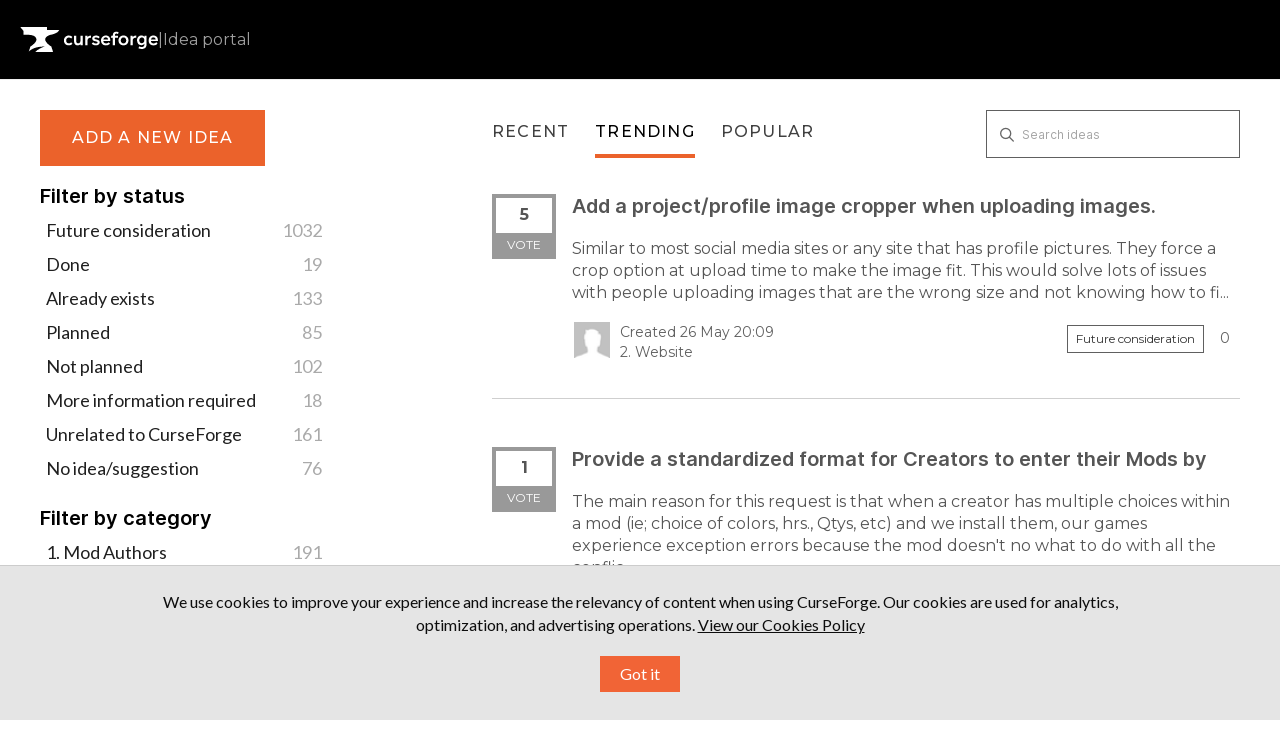

--- FILE ---
content_type: text/html; charset=utf-8
request_url: https://curseforge-ideas.overwolf.com/?page=98
body_size: 27586
content:
<!DOCTYPE html>
<html lang="en">
  <head>
      <script>
        window.overrideAssetHost = "https://curseforge-ideas.overwolf.com/assets/";
      </script>
    <meta http-equiv="X-UA-Compatible" content="IE=edge" />
    <meta http-equiv="Content-Type" content="text/html charset=UTF-8" />
    <meta name="publishing" content="true">
    <title>CurseForge Ideas</title>
<meta name="description" content="Customer Feedback for CurseForge . Add a new product idea or vote on an existing idea using the CurseForge customer feedback form.">

    <script>
//<![CDATA[

      window.ahaLoaded = false;
      window.isIdeaPortal = true;
      window.portalAssets = {"js":["/assets/runtime-v2-073d323a3f28c8a63907924049923487.js","/assets/vendor-v2-16d039b5a354d53c1c02493b2a92d909.js","/assets/idea_portals-v2-66540f08ca9a8b5827975d5f734678dd.js","/assets/idea_portals-v2-7947740c0c4f796cf1c927cd07c37ae9.css"]};

//]]>
</script>
      <script>
    window.sentryRelease = window.sentryRelease || "2a0b605f78";
  </script>



      <link rel="stylesheet" href="https://curseforge-ideas.overwolf.com/assets/idea_portals-v2-7947740c0c4f796cf1c927cd07c37ae9.css" data-turbolinks-track="true" media="all" />
    <script src="https://curseforge-ideas.overwolf.com/assets/runtime-v2-073d323a3f28c8a63907924049923487.js" data-turbolinks-track="true"></script>
    <script src="https://curseforge-ideas.overwolf.com/assets/vendor-v2-16d039b5a354d53c1c02493b2a92d909.js" data-turbolinks-track="true"></script>
      <script src="https://curseforge-ideas.overwolf.com/assets/idea_portals-v2-66540f08ca9a8b5827975d5f734678dd.js" data-turbolinks-track="true"></script>
    <meta name="csrf-param" content="authenticity_token" />
<meta name="csrf-token" content="-qsc4Hc7a8R0Ptr_5LlygOxfV-Q9DLSNg_Z44J8puI9XNJ53bn3-mFElRL8VM6Qdsa90KgV7oJFTp0BRyaoxPw" />
    <meta name="viewport" content="width=device-width, initial-scale=1" />
    <meta name="locale" content="en" />
    <meta name="portal-token" content="b974c00c0a984b1df80cb049b0ed4312" />
    <meta name="idea-portal-id" content="6841883296282453672" />


      <link rel="canonical" href="https://curseforge-ideas.overwolf.com/">
          <link rel="icon" href="https://curseforge-ideas.overwolf.com/portal-favicon.png?1681734158&amp;size=thumb16" />

  </head>
  <body class="ideas-portal public">
    
    <style>
  @import url(https://fonts.googleapis.com/css2?family=Montserrat:wght@400;500;600;700;900&display=swap);@import url(https://fonts.googleapis.com/css?family=Lato:400,400i,700);:root{--font-family-brand:"Montserrat",sans-serif;--font-family-default:"Lato",sans-serif;--font-family-code:"Consolas",sans-serif;--font-weight-regular:400;--font-weight-medium:500;--font-weight-bold:700;--font-line-height-350:14px;--font-line-height-400:16px;--font-line-height-500:20px;--font-line-height-600:24px;--font-line-height-700:28px;--font-line-height-800:32px;--font-line-height-1000:40px;--font-line-height-1300:52px;--font-line-height-1800:72px;--font-line-height-2600:104px;--font-letter-spacing-default:0px;--font-letter-spacing-regular:1.2px;--font-size-300:12px;--font-size-350:14px;--font-size-400:16px;--font-size-450:18px;--font-size-500:20px;--font-size-550:22px;--font-size-600:24px;--font-size-800:32px;--font-size-1100:44px;--font-size-1600:64px;--font-size-2400:96px;--color-brand-ow:#d34037;--color-hover-brand-ow:#f05c48;--color-brand-cf:#eb622b;--color-hover-brand-cf:#f18536;--color-brand-tb:#41c4c3;--color-hover-brand-tb:#5de3e2;--color-brand-el:#9feaf9;--color-brand-el-2:#69c5ea;--color-brand-nt:#b5df30;--color-hover-brand-nt:#c4e559;--color-brand-op:#E6004D;--color-brand-op-hover:#F53B6A;--color-neutral-0:#000000;--color-neutral-8:#101010;--color-neutral-16:#202020;--color-neutral-24:#303030;--color-neutral-32:#404040;--color-neutral-40:#505050;--color-neutral-48:#606060;--color-neutral-80:#9f9f9f;--color-neutral-88:#afafaf;--color-neutral-96:#bfbfbf;--color-neutral-104:#cfcfcf;--color-neutral-112:#dfdfdf;--color-neutral-120:#efefef;--color-neutral-128:#ffffff;--color-infographic-ow-1:var(--color-brand-ow);--color-infographic-ow-2:#942b27;--color-infographic-ow-3:#ffd2d0;--color-infographic-ow-4:#ffa4a1;--color-infographic-ow-5:#ec7068;--color-infographic-cf-1:var(--color-brand-cf);--color-infographic-cf-2:#a4491e;--color-infographic-cf-3:#ffdccb;--color-infographic-cf-4:#ffb897;--color-infographic-cf-5:#f8936d;--color-infographic-tb-1:var(--color-brand-tb);--color-infographic-tb-2:#2e8989;--color-infographic-tb-3:#d4ffff;--color-infographic-tb-4:#aff;--color-infographic-tb-5:#7ed5d6;--color-functional-critical-light:#fe3737;--color-functional-critical-dark:#d93025;--color-functional-warning-light:#e07400;--color-functional-warning-dark:#c35404;--color-functional-success-light:#32a100;--color-functional-success-dark:#018901;--color-functional-info-light:#2690e7;--color-functional-info-dark:#0074c7;--color-alfa-brand:rgba(211, 64, 55, 0.64);--color-alfa-brand-ow-16:rgba(211, 64, 55, 0.16);--color-alfa-brand-ow-20:rgba(211, 64, 55, 0.2);--color-alfa-brand-ow-64:rgba(211, 64, 55, 0.64);--color-alfa-brand-cf-16:rgba(235, 98, 43, 0.16);--color-alfa-brand-cf-20:rgba(235, 98, 43, 0.2);--color-alfa-brand-cf-64:rgba(235, 98, 43, 0.64);--color-alfa-dark-8:rgba(255, 255, 255, 0.08);--color-alfa-dark-12:rgba(255, 255, 255, 0.12);--color-alfa-dark-16:rgba(255, 255, 255, 0.16);--color-alfa-dark-24:rgba(255, 255, 255, 0.24);--color-alfa-dark-32:rgba(255, 255, 255, 0.32);--color-alfa-light-4:rgba(0, 0, 0, 0.04);--color-alfa-light-8:rgba(0, 0, 0, 0.08);--color-alfa-light-12:rgba(0, 0, 0, 0.12);--color-alfa-light-16:rgba(0, 0, 0, 0.16);--color-alfa-light-24:rgba(0, 0, 0, 0.24);--color-alfa-critical-8:rgba(217, 48, 37, 0.08);--color-alfa-critical-16:rgba(217, 48, 37, 0.16);--color-alfa-critical-56:rgba(217, 48, 37, 0.56);--color-alfa-critical-64:rgba(217, 48, 37, 0.64);--color-alfa-warning-8:rgba(195, 84, 4, 0.08);--color-alfa-warning-16:rgba(195, 84, 4, 0.16);--color-alfa-warning-56:rgba(195, 84, 4, 0.56);--color-alfa-warning-64:rgba(195, 84, 4, 0.64);--color-alfa-success-8:rgba(1, 137, 1, 0.08);--color-alfa-success-16:rgba(1, 137, 1, 0.16);--color-alfa-success-56:rgba(1, 137, 1, 0.56);--color-alfa-success-64:rgba(1, 137, 1, 0.64);--color-alfa-info-8:rgba(0, 116, 199, 0.08);--color-alfa-info-16:rgba(0, 116, 199, 0.16);--color-alfa-info-56:rgba(0, 116, 199, 0.56);--color-alfa-info-64:rgba(0, 116, 199, 0.64);--color-alfa-el-16:rgba(159, 234, 249, 0.16);--color-alfa-el-1-20:rgba(159, 234, 249, 0.2);--color-alfa-el-2-56:rgba(159, 234, 249, 0.56);--color-surface-pure:var(--color-neutral-0);--color-surface-primary:var(--color-neutral-8);--color-surface-secondary:var(--color-neutral-16);--color-surface-tertiary:var(--color-neutral-24);--color-surface-quaternary:var(--color-neutral-48);--color-surface-invert:var(--color-neutral-128);--color-surface-brand-ow:var(--color-brand-ow);--color-surface-brand-cf:var(--color-brand-cf);--color-surface-brand-tb:var(--color-brand-tb);--color-surface-brand-el:var(--color-brand-el);--color-surface-brand-nt:var(--color-brand-nt);--color-surface-critical:var(--color-functional-critical-dark);--color-surface-warning:var(--color-functional-warning-dark);--color-surface-success:var(--color-functional-success-dark);--color-surface-info:var(--color-functional-info-dark);--color-surface-note-regular:var(--color-alfa-dark-16);--color-surface-note-critical:var(--color-alfa-critical-16);--color-surface-note-warning:var(--color-alfa-warning-16);--color-surface-note-success:var(--color-alfa-success-16);--color-surface-note-info:var(--color-alfa-info-16);--color-surface-focus-brand-ow:var(--color-alfa-brand-ow-20);--color-surface-focus-brand-el:var(--color-alfa-el-16);--color-surface-focus-brand-cf:var(--color-alfa-brand-cf-20);--color-surface-on-surface:var(--color-alfa-dark-16);--color-hover-on-surface-1:var(--color-alfa-dark-16);--color-hover-on-surface-2:var(--color-alfa-dark-24);--color-text-invert:var(--color-neutral-0);--color-text-cta-tb:var(--color-neutral-0);--color-text-cta-nt:var(--color-neutral-0);--color-text-tertiary:var(--color-neutral-80);--color-text-secondary:var(--color-neutral-96);--color-text-primary:var(--color-neutral-112);--color-text-pure:var(--color-neutral-128);--color-text-cta-ow:var(--color-neutral-128);--color-text-cta-cf:var(--color-neutral-128);--color-text-brand-ow:var(--color-brand-ow);--color-text-brand-cf:var(--color-brand-cf);--color-text-brand-tebex:var(--color-brand-tb);--color-text-brand-nt:var(--color-brand-nt);--color-text-hover-brand-ow:var(--color-hover-brand-ow);--color-text-hover-brand-cf:var(--color-hover-brand-cf);--color-text-hover-brand-tebex:var(--color-hover-brand-tb);--color-text-hover-brand-nt:var(--color-hover-brand-nt);--color-text-critical:var(--color-functional-critical-light);--color-text-warning:var(--color-functional-warning-light);--color-text-success:var(--color-functional-success-light);--color-text-info:var(--color-functional-info-light);--color-icon-cta-nt-surface:var(--color-neutral-0);--color-icon-cta-tb-surface:var(--color-neutral-0);--color-icon-secondary:var(--color-neutral-80);--color-icon-primary:var(--color-neutral-112);--color-icon-pure:var(--color-neutral-128);--color-icon-cta-ow-surface:var(--color-neutral-128);--color-icon-cta-cf-surface:var(--color-neutral-128);--color-icon-brand-ow:var(--color-brand-ow);--color-icon-brand-cf:var(--color-brand-cf);--color-icon-brand-tb:var(--color-brand-tb);--color-icon-brand-nt:var(--color-brand-nt);--color-icon-critical:var(--color-functional-critical-light);--color-icon-warning:var(--color-functional-warning-light);--color-icon-success:var(--color-functional-success-light);--color-icon-info:var(--color-functional-info-light);--color-border-tertiary:var(--color-neutral-24);--color-border-secondary:var(--color-neutral-48);--color-border-primary:var(--color-neutral-96);--color-border-note:var(--color-alfa-dark-32);--color-border-critical:var(--color-alfa-critical-64);--color-border-warning:var(--color-alfa-warning-64);--color-border-success:var(--color-alfa-success-64);--color-border-info:var(--color-alfa-info-64);--color-border-ow:var(--color-alfa-brand);--color-border-el:var(--color-alfa-el-2-56);--color-border-on-surface:var(--color-alfa-dark-16);--space-0:0px;--space-50:2px;--space-100:4px;--space-200:8px;--space-300:12px;--space-400:16px;--space-500:20px;--space-600:24px;--space-800:32px;--space-1000:40px;--space-1200:48px;--space-1400:56px;--space-1600:64px;--space-1800:72px;--space-2000:80px;--space-2200:88px;--space-2400:96px;--space-2600:104px;--space-3200:128px;--space-4000:160px;--space-4800:192px;--space-5600:224px;--space-6400:256px}html[data-theme=light]{--color-surface-pure:var(--color-neutral-128);--color-surface-primary:var(--color-neutral-120);--color-surface-secondary:var(--color-neutral-120);--color-surface-tertiary:var(--color-neutral-104);--color-surface-invert:var(--color-neutral-0);--color-surface-focus-brand-ow:var(--color-alfa-brand-ow-16);--color-surface-focus-brand-el:var(--color-alfa-el-1-20);--color-surface-focus-brand-cf:var(--color-alfa-brand-cf-16);--color-hover-on-surface-1:var(--color-alfa-light-8);--color-hover-on-surface-2:var(--color-alfa-light-16);--color-surface-on-surface:var(--color-alfa-light-8);--color-surface-note-regular:var(--color-alfa-light-4);--color-surface-note-critical:var(--color-alfa-critical-8);--color-surface-note-warning:var(--color-alfa-warning-8);--color-surface-note-success:var(--color-alfa-success-8);--color-surface-note-info:var(--color-alfa-info-8);--color-text-pure:var(--color-neutral-0);--color-text-primary:var(--color-neutral-16);--color-text-secondary:var(--color-neutral-32);--color-text-tertiary:var(--color-neutral-48);--color-text-invert:var(--color-neutral-128);--color-text-critical:var(--color-functional-critical-dark);--color-text-warning:var(--color-functional-warning-dark);--color-text-success:var(--color-functional-success-dark);--color-text-info:var(--color-functional-info-dark);--color-icon-pure:var(--color-neutral-0);--color-icon-primary:var(--color-neutral-0);--color-icon-secondary:var(--color-neutral-48);--color-icon-critical:var(--color-functional-critical-dark);--color-icon-warning:var(--color-functional-warning-dark);--color-icon-success:var(--color-functional-success-dark);--color-icon-info:var(--color-functional-info-dark);--color-border-primary:var(--color-neutral-16);--color-border-secondary:var(--color-neutral-48);--color-border-tertiary:var(--color-neutral-96);--color-border-ow:var(--color-alfa-brand);--color-border-el:var(--color-brand-el-2);--color-border-note:var(--color-alfa-light-24);--color-border-on-surface:var(--color-alfa-light-16);--color-border-critical:var(--color-alfa-critical-56);--color-border-warning:var(--color-alfa-warning-56);--color-border-info:var(--color-alfa-info-56)}*,:after,:before{margin:0;padding:0;box-sizing:border-box;font-weight:400}html{height:100%;scroll-behavior:smooth;scroll-padding-top:var(--space-2000)}body{font-family:var(--font-family-default)}body,html{overflow-x:hidden}.header-logo{height:100%;height:-webkit-fill-available;display:flex;align-items:center;text-decoration:none!important;color:var(--color-icon-pure)}.header-logo .idea-portal-indicator{text-decoration:inherit}header.page-header{height:var(--space-2000);display:flex;align-items:center;padding:var(--space-500);background-color:var(--color-surface-pure);margin:0}ul{list-style:none;margin:0}svg{height:inherit;width:inherit}a{transition:color .15s}a.btn{font-family:var(--font-family-brand)}a.btn.btn-primary{font-size:var(--font-size-400);font-style:normal;font-weight:var(--font-weight-medium);line-height:var(--font-line-height-600);letter-spacing:var(--font-letter-spacing-regular);text-transform:uppercase}.logos{display:flex;padding:var(--space-1200) 0;justify-content:center;align-items:center;flex-direction:column;gap:var(--space-400)}@media (min-width:1024px){.logos{flex-direction:row;align-items:initial;gap:var(--space-1600)}}.logos a{color:var(--color-icon-pure)}.logos-inner{margin-inline:auto}section.footer-links{background-color:var(--color-surface-primary);display:flex;justify-content:space-between;align-items:center;flex-direction:column;padding:var(--space-400);gap:var(--space-600)}@media (min-width:1024px){section.footer-links{padding:initial;gap:initial;padding-inline:120px;height:var(--space-1200);flex-direction:row}}.copyright{white-space:nowrap}.legal{order:3}@media (min-width:1024px){.legal{order:initial;margin-inline-start:var(--space-800)}}.legal a:hover{color:var(--color-text-primary)}.social{order:2}@media (min-width:1024px){.social{order:initial}}.social a:hover{color:var(--color-icon-primary)}.page-footer{background-color:var(--color-surface-pure)}.page-footer .footer-links a{text-decoration:none}.page-footer .footer-links a:hover{color:var(--color-icon-primary)}.page-footer .back-to-top-container{padding-top:var(--space-1200);display:flex;justify-content:center}.page-footer .back-to-top{display:flex;align-items:center;flex-direction:column;justify-content:center;width:fit-content;margin:auto;font-size:var(--font-size-400);line-height:1.5;color:var(--color-text-pure);text-decoration:none;gap:var(--space-200)}.page-footer .back-to-top:hover{color:var(--color-text-hover-brand-cf)}.page-footer .back-to-top>svg{color:inherit;width:var(--space-600);height:var(--space-600);transform:rotate(180deg)}.page-footer .copyright,.page-footer .legal{color:var(--color-text-tertiary);font-family:var(--font-family-brand);font-size:var(--font-size-350);font-weight:var(--font-weight-regular)}.page-footer .legal-links{display:flex;gap:var(--space-800)}.page-footer .legal-links a{color:inherit;white-space:nowrap}@media (min-width:1024px){.page-footer .social{margin-left:auto}}.page-footer .social-links{display:flex;gap:var(--space-400)}.page-footer .social-links li{width:var(--space-600);height:var(--space-600)}.page-footer .social-links a{width:inherit;height:inherit;color:var(--color-icon-secondary);display:inline-block}.page-footer .social-links svg{height:inherit;width:inherit}.horizontal-seporator,.idea-portal-indicator{color:var(--color-text-tertiary);font-family:var(--font-family-brand);font-size:var(--font-size-400);font-weight:var(--font-weight-regular)}.horizontal-seporator{margin-inline:6px}.container{max-width:1394px;padding:30px var(--space-500) var(--space-1200) var(--space-500)}@media (min-width:768px){.container{padding:30px var(--space-1000) var(--space-2400) var(--space-1000)}}.portal-sidebar{margin-right:12%;width:24%}.portal-sidebar .add-idea-button{max-width:225px}@media (max-width:960px){.portal-sidebar .add-idea-button{margin-inline:auto;display:block}}.portal-sidebar .signup-link{margin-bottom:0}.portal-content{width:64%}.btn-outline.btn-primary{border:none;outline:0;border-radius:0;font-weight:var(--font-weight-medium);padding:var(--space-400) 0;font-size:var(--font-line-height-400);color:var(--color-text-pure);background-color:var(--color-brand-ow)}.btn-outline.btn-primary:hover{background-color:var(--color-hover-brand-ow)}.control-group{padding-top:16px}.control-group .btn-outline.btn-primary{padding:var(--space-400)}a{color:var(--color-brand-ow)}.btn,a{transition:all 150ms ease}.page-footer .back-to-top:hover{color:var(--color-hover-brand-ow)}.idea-endorsement{min-width:initial;width:initial;margin-right:var(--space-400)}.idea-endorsement .btn-vote{border-radius:0;border-width:var(--space-100)}.idea-endorsement .btn-vote.voted{border-color:var(--color-text-brand-ow)}.idea-endorsement .btn-vote.voted .vote-count{color:var(--color-text-brand-ow)}.idea-endorsement .btn-vote.voted .vote-status{background-color:var(--color-surface-brand-ow)}.filters a.filter{color:var(--color-neutral-16);position:relative;padding-right:var(--space-600);font-size:var(--font-size-450);border-radius:0}.filters a.filter.active{background-color:var(--color-surface-brand-ow)}.nav-tabs,.nav-tabs a,.search-form{border:none!important}.portal-nav{margin-bottom:var(--space-200)}@media (min-width:768px){.portal-nav{margin-bottom:36px}}.nav-tabs{padding-top:var(--space-300)}.nav-tabs li:not(:last-child){margin-right:var(--space-600)}@media (max-width:670px){.nav-tabs li{margin-bottom:var(--space-400)}}.nav-tabs li a{position:relative;font-family:var(--font-family-brand,Montserrat);font-size:var(--font-size-400);font-style:normal;font-weight:var(--font-weight-medium);letter-spacing:var(--font-letter-spacing-regular);text-transform:uppercase;padding:0 0 var(--space-400) 0;background-color:transparent!important}.nav-tabs li a::before{content:"";width:0;height:var(--space-100);background-color:var(--color-brand-ow);position:absolute;bottom:0;left:0;transition:150ms}.nav-tabs li.active a::before,.nav-tabs li:hover a::before{width:100%}.nav-tabs a,.nav-tabs a:focus,.nav-tabs a:hover{color:var(--color-neutral-32)}.nav-tabs>.active>a,.nav-tabs>.active>a:focus,.nav-tabs>.active>a:hover{color:var(--color-text-invert)}.nav-tabs+.search-form{justify-content:flex-start!important}.ideas .idea{font-family:var(--font-family-brand);font-size:var(--font-size-500);font-style:normal;font-weight:var(--font-weight-bold);line-height:var(--font-line-height-600);letter-spacing:var(--font-letter-spacing-default);border-bottom:1px solid var(--color-neutral-104);margin-bottom:var(--space-600);margin-bottom:var(--space-1200);padding:0 0 var(--space-600) 0}@media (min-width:500px){.ideas .idea{display:flex}}.ideas .idea .idea-link{flex-grow:1}.ideas .idea .idea-details{width:100%}.ideas .idea .idea-details h3{font-size:var(--font-size-500);margin-bottom:var(--space-500);line-height:1.2}.ideas .idea .idea-details .description,.ideas .idea .idea-details h3{margin-bottom:var(--space-500)}.ideas .idea .idea-details .description{font-size:var(--font-size-400)}.ideas .idea .idea-details .idea-meta{color:var(--color-neutral-48);font-size:var(--font-size-350)}.ideas .idea .idea-details .idea-meta .avatar{height:var(--space-1000);width:var(--space-1000);margin-top:0;margin-right:var(--space-200)}.ideas .idea .idea-details .idea-meta .avatar>img{height:inherit;width:inherit;border-radius:0}.ideas .idea .idea-details .idea-meta .status-pill{border:1px solid var(--color-border-secondary)!important;background-color:transparent!important;border-radius:0}.ideas .idea .idea-details .idea-meta .idea-meta-secondary:not(:last-of-type){margin-bottom:var(--space-100)}.ideas .idea .btn-vote .vote-count{transition:transform 50ms ease-out;transform-origin:center center;line-height:var(--font-line-height-800);transform:translateY(1px);font-size:var(--font-size-400)}.ideas .idea .btn-vote:hover .vote-count{transform:scale(1.1) translateY(1px)}@media (max-width:670px){.admin-bar{display:none!important}}.search-field::before{top:var(--space-300);left:7px}.search-field input{border:1px solid var(--color-border-secondary)!important;border-radius:initial!important;padding:0 25px 0 35px;height:48px}.search-field input:focus{box-shadow:none!important;border-color:var(--color-border-primary)!important}.search-field .clear-button{top:var(--space-300)}#sidebar-rollup h4{font-size:var(--font-size-500);font-style:normal;font-weight:var(--font-weight-bold);letter-spacing:var(--font-letter-spacing-default);text-transform:initial;color:var(--color-text-invert);margin-bottom:var(--space-200)}#sidebar-rollup ul{margin-bottom:var(--space-600)}#sidebar-rollup li{line-height:var(--font-line-height-700)}#sidebar-rollup .pull-right{position:absolute;right:6px;top:2px}#sidebar-rollup .filter.active .pull-right{top:6px}.current-user-info,.signup-link{position:relative;margin-bottom:0}.current-user-info::after,.signup-link::after{width:100%;position:absolute;left:0;top:0;padding:10px;background:var(--color-surface-invert);border:1px solid var(--color-surface-pure);text-align:center;font-family:var(--font-family-brand);font-size:var(--font-size-400);font-style:normal;font-weight:var(--font-weight-medium);line-height:var(--font-line-height-600);letter-spacing:var(--font-letter-spacing-regular);text-transform:uppercase;color:var(--color-neutral-16);pointer-events:none;transition:all .15s ease}.current-user-info:hover::after,.signup-link:hover::after{color:var(--color-text-pure);border:none}.signup-link{margin-bottom:0}.signup-link::after{content:"log in / sign up"}.signup-link .login-link{width:100%;display:inline-block;height:45px}.current-user-info::after{content:"log out"}.current-user-info>.avatar{display:none}.current-user-info>.dropdown{width:100%;height:45px}.current-user-info>.dropdown .dropdown-toggle{width:inherit;height:inherit}.current-user-info>.dropdown .dropdown-menu{width:inherit}.current-user-info>.dropdown .dropdown-menu a:hover{background-image:none;background-color:var(--color-surface-brand-ow)}.aha-tooltip{display:none!important}input.btn.btn-small.btn-primary.btn-outline{padding:var(--space-400)}@media (max-width:960px){.idea-sidebar .idea-endorsement{text-align:left}}.right-sidebar .signup-link::after{padding:10px 6px;font-size:var(--font-size-300)}.right-sidebar .sidebar-section .current-user-info{margin-bottom:var(--space-300)}.right-sidebar .sidebar-section .current-user-info::after{font-size:var(--font-size-300)}.right-sidebar .sidebar-section>.btn-subscribe,.right-sidebar .sidebar-section>a.btn.btn-outline{padding:10px 6px;font-size:12px;width:100%;border-radius:0;background:var(--color-surface-invert);border:1px solid var(--color-surface-pure);text-align:center;font-family:var(--font-family-brand);font-size:var(--font-size-300);font-style:normal;font-weight:var(--font-weight-medium);line-height:var(--font-line-height-600);letter-spacing:var(--font-letter-spacing-regular);text-transform:uppercase;color:var(--color-neutral-16);margin-bottom:var(--space-300)!important}.right-sidebar .sidebar-section>.btn-subscribe:hover,.right-sidebar .sidebar-section>a.btn.btn-outline:hover{background:var(--color-surface-brand-ow);color:var(--color-text-pure);border-color:transparent}.btn.btn-link.btn-navbar{text-decoration:none}.save-btn input[type=submit]{font-family:var(--font-family-brand);font-style:normal;font-weight:var(--font-weight-medium)}@media (min-width:768px){.pagination{position:absolute;left:50%;transform:translateX(-50%)}}form .control-group:has(input[type=submit]){display:flex;justify-content:flex-start;position:relative}form .control-group:has(input[type=submit]) .controls{margin:0;width:100%}form .control-group:has(input[type=submit]) .controls input[type=submit]{position:static!important;width:100%}.control-group:has(label.control-label):has(input[type=password]),.control-group:has(label.control-label):has(input[type=text]){display:flex;flex-direction:column;align-items:flex-start}.control-group:has(label.control-label):has(input[type=password]) .controls,.control-group:has(label.control-label):has(input[type=text]) .controls{margin:0;width:100%}.control-group:has(label.control-label):has(input[type=password]) .controls>input,.control-group:has(label.control-label):has(input[type=text]) .controls>input{width:inherit}.control-group:has(label.control-label):has(input[type=password]) label.control-label,.control-group:has(label.control-label):has(input[type=text]) label.control-label{white-space:nowrap;width:initial}.btn-outline.btn-primary{background-color:var(--color-brand-cf)}.btn-outline.btn-primary:hover{background-color:var(--color-hover-brand-cf)}a{color:var(--color-brand-cf)}.page-footer .back-to-top:hover{color:var(--color-hover-brand-cf)}.idea-endorsement .btn-vote.voted{border-color:var(--color-text-brand-cf)}.idea-endorsement .btn-vote.voted .vote-count{color:var(--color-text-brand-cf)}.idea-endorsement .btn-vote.voted .vote-status{background-color:var(--color-surface-brand-cf)}.filters a.filter.active{background-color:var(--color-surface-brand-cf)}.nav-tabs li a::before{content:"";background-color:var(--color-brand-cf)}.current-user-info:hover::after,.signup-link:hover::after{background:var(--color-surface-brand-cf)!important}.current-user-info>.dropdown .dropdown-menu a:hover{background-color:var(--color-surface-brand-cf)}.btn.btn-link.btn-navbar::after,.btn.btn-link.btn-navbar::before{color:var(--color-text-brand-cf)}.right-sidebar .sidebar-section>.btn-subscribe:hover,.right-sidebar .sidebar-section>a.btn.btn-outline:hover{background:var(--color-surface-brand-cf)}html:has(.ow-modal.is-open){overflow-y:hidden}.ow-modal{position:fixed;width:100%;height:100%;top:0;left:0;background-color:rgba(0,0,0,.85);backdrop-filter:blur(var(--space-200));display:flex;justify-content:center;align-items:center;z-index:101;opacity:1;visibility:visible;transition:opacity .3s ease,visibility .3s ease;color:var(--color-text-secondary)}.ow-modal:not(.is-open){opacity:0;visibility:hidden;pointer-events:none}.ow-modal .ow-modal-inner{background-color:var(--color-surface-secondary);color:var(--color-text-secondary);max-width:780px;text-align:center;border-radius:0;box-shadow:0 4px 10px rgba(0,0,0,.3);overflow-y:auto;font-family:var(--font-family-default);padding:var(--space-400);max-height:100vh;position:relative}@media (min-width:576px){.ow-modal .ow-modal-inner{padding:var(--space-400) var(--space-600)}}.ow-modal .ow-modal-inner .close-button{display:block;background:0 0;border:none;color:var(--color-icon-secondary);cursor:pointer;display:block;margin-inline-start:auto;transition:color .3s ease}.ow-modal .ow-modal-inner .close-button:hover{color:var(--color-icon-pure)}.ow-modal .ow-modal-inner .introduction{padding:0 var(--space-500);text-wrap:balance}.ow-modal .ow-modal-inner .title{color:var(--color-text-pure);font-weight:var(--font-weight-bold);font-size:var(--font-size-800);line-height:125%;text-align:center;margin:var(--space-600) 0 var(--space-200);font-family:var(--font-family-brand)}.ow-modal .ow-modal-inner .subtitle{font-size:var(--font-size-400);margin-bottom:16px;color:var(--color-text-secondary)}.ow-modal .ow-modal-inner p{font-size:var(--font-size-400);margin-bottom:var(--space-500);color:var(--color-text-secondary)}.ow-modal .ow-modal-inner ol{padding:var(--space-400) var(--space-500);margin-bottom:var(--space-800);border:1px solid var(--color-border-tertiary);list-style-position:inside;text-align:left}@media (min-width:576px){.ow-modal .ow-modal-inner ol{padding:var(--space-400) var(--space-1000)}}.ow-modal .ow-modal-inner ol li{margin-bottom:var(--space-300)}.ow-modal .ow-modal-inner ol li::marker{margin-right:var(--space-400);color:var(--color-text-pure)}.ow-modal .ow-modal-inner ol li h2{font-size:var(--font-size-350);color:var(--color-text-pure);margin-bottom:5px;display:inline-block;margin-left:var(--space-100)}.ow-modal .ow-modal-inner ol li p{font-size:var(--font-size-350);line-height:1.5}.ow-modal .ow-modal-inner ol li p .link{margin-left:var(--space-100);color:var(--color-text-pure);text-decoration:underline}.ow-modal .ow-modal-inner ol li p .link:hover{color:var(--color-hover-brand-cf)}.ow-modal .ow-modal-inner .modal-actions{width:100%;display:inline-flex;align-items:center;justify-content:space-evenly}@media (min-width:576px){.ow-modal .ow-modal-inner .modal-actions{justify-content:flex-end;gap:var(--space-600)}}.ow-modal .ow-modal-inner .modal-actions a,.ow-modal .ow-modal-inner .modal-actions button{justify-content:center;align-items:center;padding:var(--space-400) var(--space-300);font-size:var(--font-size-400);font-weight:var(--font-weight-regular);letter-spacing:var(--font-letter-spacing-regular);font-family:var(--font-family-brand);outline:0;border:none;cursor:pointer}.ow-modal .ow-modal-inner .modal-actions .btn-text{color:var(--color-text-pure);background-color:transparent}.ow-modal .ow-modal-inner .modal-actions .btn-text:hover{text-decoration:underline}.ow-modal .ow-modal-inner .modal-actions .btn-cta{background-color:var(--color-surface-brand-cf);color:var(--color-text-pure);font-size:var(--font-size-400);font-weight:var(--font-weight-regular);letter-spacing:var(--font-letter-spacing-regular);text-decoration:none}.ow-modal .ow-modal-inner .modal-actions .btn-cta:hover{background-color:var(--color-hover-brand-cf);color:var(--color-text-pure)}
</style>



  <header class="page-header">

  <a href="https://curseforge-ideas.overwolf.com/" class="header-logo"><svg width="177" height="50" viewBox="0 0 177 50" fill="none" xmlns="http://www.w3.org/2000/svg">
      <g clip-path="url(#clip0_3955_13272)">
        <path d="M38.4915 19.1586C38.4915 19.1586 48.7003 17.5382 50.3125 12.8124H34.6738V9.0625H0.3125L4.54541 14.0065V19.072C4.54541 19.072 15.9992 17.9122 19.4851 21.4851C20.6043 22.6324 21.0948 23.9655 21.1428 25.3359C20.5962 29.7439 13.3019 34.074 13.3019 34.074L11.366 40.2719C14.6932 37.2711 20.7811 33.8628 31.5588 34.0472C27.2743 35.4102 22.966 37.5391 19.6121 40.9375H42.3721L40.2288 34.0746C40.2288 34.0746 23.7329 24.2839 38.4921 19.1592L38.4915 19.1586Z" fill="white" />
        <path fill-rule="evenodd" clip-rule="evenodd" d="M167.866 27.0013H176.915V26.8192C176.915 26.7124 176.92 26.6103 176.926 26.503L176.926 26.5011C176.932 26.3956 176.937 26.2848 176.937 26.1677C176.937 24.1888 176.345 22.6075 175.312 21.5193C174.278 20.4301 172.819 19.8525 171.123 19.8525C167.762 19.8525 164.966 22.3149 164.966 26.1901C164.966 28.1609 165.595 29.7547 166.704 30.8564C167.813 31.958 169.384 32.5502 171.237 32.5502C173.354 32.5502 175.002 31.9281 176.342 30.492L176.451 30.3749L174.898 28.5275L174.754 28.6659C173.717 29.6667 172.692 30.0517 171.419 30.0517C170.37 30.0517 169.535 29.7693 168.936 29.234C168.375 28.7321 168.002 27.991 167.866 27.0013ZM167.928 24.9296H174.012C173.891 24.1306 173.59 23.4797 173.136 23.0204C172.647 22.5257 171.967 22.2387 171.1 22.2387C169.515 22.2387 168.295 23.2838 167.928 24.9296Z" fill="white" />
        <path fill-rule="evenodd" clip-rule="evenodd" d="M159.533 30.4921C158.648 31.5893 157.348 32.2582 155.707 32.2582C153.955 32.2582 152.542 31.567 151.569 30.4419C150.598 29.3197 150.074 27.776 150.074 26.0778C150.074 22.6308 152.391 19.8525 155.752 19.8525C157.42 19.8525 158.71 20.5097 159.593 21.6132L159.629 20.167H162.342V31.2897C162.342 33.3063 161.701 34.7824 160.578 35.7514C159.459 36.7167 157.888 37.1556 156.071 37.1556C154.542 37.1556 153.237 36.8584 152.092 36.3058L151.943 36.2339L152.822 33.8455L153.007 33.9342C153.874 34.3507 154.895 34.6346 156.026 34.6346C157.11 34.6346 157.983 34.4135 158.582 33.9164C159.175 33.4245 159.533 32.6351 159.533 31.4245V30.4921ZM158.547 28.7912C159.153 28.1647 159.533 27.2406 159.533 26.0553C159.533 24.8657 159.185 23.9526 158.618 23.3389C158.053 22.7265 157.256 22.3959 156.322 22.3959C155.367 22.3959 154.528 22.7481 153.926 23.3751C153.325 24.0023 152.951 24.9159 152.951 26.0553C152.951 27.1987 153.299 28.1252 153.865 28.7632C154.431 29.3996 155.223 29.7597 156.14 29.7597C157.096 29.7597 157.941 29.4175 158.547 28.7912Z" fill="white" />
        <path fill-rule="evenodd" clip-rule="evenodd" d="M144.491 22.0702C145.644 20.3708 147.349 19.9873 148.792 19.9873H148.977V22.813L148.78 22.7999C147.787 22.734 146.723 22.8846 145.912 23.4209C145.113 23.9496 144.532 24.8715 144.532 26.4148V32.2582H141.724V20.167H144.436L144.491 22.0702Z" fill="white" />
        <path fill-rule="evenodd" clip-rule="evenodd" d="M132.729 32.5502C129.356 32.5502 126.344 30.1877 126.344 26.2126C126.344 22.2155 129.332 19.8525 132.752 19.8525C136.126 19.8525 139.113 22.1934 139.113 26.2126C139.113 30.1639 136.149 32.5502 132.729 32.5502ZM132.729 30.0517C134.559 30.0517 136.237 28.6338 136.237 26.1901C136.237 23.7667 134.625 22.351 132.752 22.351C130.899 22.351 129.221 23.7696 129.221 26.2126C129.221 28.6346 130.854 30.0517 132.729 30.0517Z" fill="white" />
        <path fill-rule="evenodd" clip-rule="evenodd" d="M119.014 20.167H117.187L116.544 22.5981H119.014V32.2582H121.823V22.5981H125.834V20.167H121.823V19.4056C121.823 18.7177 122.008 18.2223 122.309 17.9004C122.609 17.5803 123.046 17.4086 123.598 17.4086C124.259 17.4086 124.789 17.6167 125.285 17.999L125.451 18.127L126.693 16.0509L126.553 15.9542C125.679 15.3488 124.662 15 123.416 15C122.044 15 120.937 15.417 120.174 16.2049C119.412 16.9916 119.014 18.1255 119.014 19.5179V20.167Z" fill="white" />
        <path fill-rule="evenodd" clip-rule="evenodd" d="M106.828 27.0013H115.876V26.8192C115.876 26.7124 115.882 26.6103 115.887 26.503L115.888 26.5009C115.893 26.3954 115.899 26.2847 115.899 26.1677C115.899 24.1888 115.307 22.6075 114.274 21.5193C113.24 20.4301 111.781 19.8525 110.084 19.8525C106.723 19.8525 103.928 22.3149 103.928 26.1901C103.928 28.1609 104.556 29.7547 105.665 30.8564C106.774 31.958 108.346 32.5502 110.198 32.5502C112.316 32.5502 113.964 31.9281 115.303 30.492L115.412 30.3749L113.859 28.5275L113.716 28.6659C112.679 29.6667 111.653 30.0517 110.381 30.0517C109.332 30.0517 108.497 29.7693 107.898 29.234C107.336 28.7321 106.963 27.991 106.828 27.0013ZM106.89 24.9296H112.974C112.852 24.1306 112.551 23.4797 112.097 23.0204C111.609 22.5257 110.929 22.2387 110.062 22.2387C108.477 22.2387 107.257 23.2838 106.89 24.9296Z" fill="white" />
        <path fill-rule="evenodd" clip-rule="evenodd" d="M92.0701 30.3559L93.728 28.4846L93.8679 28.6224C94.9303 29.6695 96.0012 30.1191 97.3612 30.1191C98.0164 30.1191 98.541 30.0035 98.8957 29.7846C99.2395 29.5726 99.4329 29.2593 99.4329 28.8186C99.4329 28.5272 99.3415 28.3105 99.1855 28.1368C99.0253 27.9584 98.7877 27.8154 98.4806 27.6942C98.0243 27.514 97.4598 27.3971 96.8468 27.2701C96.6226 27.2236 96.3919 27.1758 96.1577 27.1231C95.3011 26.9303 94.4112 26.6731 93.7356 26.1607C93.0471 25.6386 92.5951 24.8626 92.5951 23.674C92.5951 21.5157 94.5419 19.9199 97.4524 19.9199C99.5283 19.9199 101.056 20.6342 102.139 21.6553L102.26 21.77L100.73 23.6756L100.583 23.535C99.7934 22.7785 98.8128 22.3061 97.5208 22.3061C96.7786 22.3061 96.256 22.454 95.9245 22.6784C95.6003 22.898 95.4491 23.1963 95.4491 23.5392C95.4491 23.7977 95.5371 23.9924 95.6919 24.1524C95.8519 24.3179 96.0903 24.4533 96.3993 24.5708C96.8338 24.7362 97.364 24.8523 97.9404 24.9784C98.1951 25.0342 98.4588 25.0919 98.7272 25.1567C99.5849 25.3638 100.474 25.6413 101.148 26.1669C101.835 26.7017 102.287 27.4836 102.287 28.6613C102.287 29.8913 101.72 30.865 100.819 31.5257C99.923 32.1831 98.7022 32.5278 97.384 32.5278C94.9119 32.5278 93.4085 31.6497 92.1946 30.4763L92.0701 30.3559Z" fill="white" />
        <path fill-rule="evenodd" clip-rule="evenodd" d="M86.6133 22.0702C87.7662 20.3708 89.471 19.9873 90.9143 19.9873H91.0991V22.813L90.9018 22.7999C89.9098 22.734 88.8451 22.8846 88.0342 23.4209C87.2349 23.9496 86.6545 24.8715 86.6545 26.4148V32.2582H83.846V20.167H86.5581L86.6133 22.0702Z" fill="white" />
        <path fill-rule="evenodd" clip-rule="evenodd" d="M77.6039 30.8094L77.6765 32.2582H80.3848V20.167H77.5536V26.5271C77.5536 27.7869 77.2095 28.641 76.6925 29.1791C76.1761 29.7167 75.4653 29.9619 74.6842 29.9619C73.8672 29.9619 73.2462 29.7216 72.826 29.2489C72.402 28.7721 72.1566 28.0302 72.1566 26.9764V20.167H69.3482V27.2685C69.3482 28.9938 69.7946 30.3165 70.5877 31.2103C71.3833 32.107 72.5088 32.5502 73.8181 32.5502C75.4126 32.5502 76.7031 31.9756 77.6039 30.8094Z" fill="white" />
        <path fill-rule="evenodd" clip-rule="evenodd" d="M67.1582 21.6782L65.6104 23.7298L65.4591 23.5763C64.7192 22.8256 63.8555 22.4633 62.7653 22.4633C61.7524 22.4633 60.8612 22.833 60.2229 23.4833C59.5846 24.1337 59.1893 25.075 59.1893 26.2351C59.1893 27.4871 59.5915 28.4152 60.2124 29.0298C60.8343 29.6454 61.6909 29.9619 62.6286 29.9619C63.7198 29.9619 64.608 29.6436 65.5309 28.7556L65.6793 28.6128L67.2287 30.5875L67.1114 30.7009C65.869 31.9024 64.4322 32.5278 62.469 32.5278C60.7282 32.5278 59.1862 31.9398 58.0789 30.8485C56.9712 29.7567 56.3125 28.1747 56.3125 26.2126C56.3125 22.4933 59.041 19.9199 62.6742 19.9199C64.4488 19.9199 65.9103 20.4739 67.0429 21.5669L67.1582 21.6782Z" fill="white" />
      </g>
      <defs>
        <clipPath id="clip0_3955_13272">
          <rect width="176.625" height="50" fill="white" transform="translate(0.3125)" />
        </clipPath>
      </defs>
    </svg>

    <span class="horizontal-seporator">|</span>
    <span class="idea-portal-indicator">Idea portal</span></a>

</header>


<div class="container">
  <!-- Alerts in this file are used for the app and portals, they must not use the aha-alert web component -->




  <div class="portal-sidebar" id="portal-sidebar">
      <a class="btn btn-primary btn-outline add-idea-button" href="/ideas/new">Add a new idea</a>
    <button class="btn btn-link btn-navbar" data-show-text="Show menu" data-hide-text="Hide menu" type="button"></button>

    <div id="sidebar-rollup">
      <div class="my-ideas-filters-wrapper">
        
      </div>
        <div class="statuses-filters-wrapper">
          <h4>
            Filter by status
          </h4>
          <ul class="statuses filters">
              <li>
  <a class="filter " data-url-param-toggle-name="status" data-url-param-toggle-value="6854514459844216903" data-url-param-toggle-remove="page" rel="nofollow" href="/?status=6854514459844216903">
    Future consideration

    <span class="pull-right">
        1032
    </span>
    <div class="clearfix"></div>
</a></li>

              <li>
  <a class="filter " data-url-param-toggle-name="status" data-url-param-toggle-value="7290845309304644333" data-url-param-toggle-remove="page" rel="nofollow" href="/?status=7290845309304644333">
    Done

    <span class="pull-right">
        19
    </span>
    <div class="clearfix"></div>
</a></li>

              <li>
  <a class="filter " data-url-param-toggle-name="status" data-url-param-toggle-value="6854514459987298510" data-url-param-toggle-remove="page" rel="nofollow" href="/?status=6854514459987298510">
    Already exists

    <span class="pull-right">
        133
    </span>
    <div class="clearfix"></div>
</a></li>

              <li>
  <a class="filter " data-url-param-toggle-name="status" data-url-param-toggle-value="6854514460321810116" data-url-param-toggle-remove="page" rel="nofollow" href="/?status=6854514460321810116">
    Planned

    <span class="pull-right">
        85
    </span>
    <div class="clearfix"></div>
</a></li>

              <li>
  <a class="filter " data-url-param-toggle-name="status" data-url-param-toggle-value="6855195986221060275" data-url-param-toggle-remove="page" rel="nofollow" href="/?status=6855195986221060275">
    Not planned

    <span class="pull-right">
        102
    </span>
    <div class="clearfix"></div>
</a></li>

              <li>
  <a class="filter " data-url-param-toggle-name="status" data-url-param-toggle-value="6858897192324078631" data-url-param-toggle-remove="page" rel="nofollow" href="/?status=6858897192324078631">
    More information required

    <span class="pull-right">
        18
    </span>
    <div class="clearfix"></div>
</a></li>

              <li>
  <a class="filter " data-url-param-toggle-name="status" data-url-param-toggle-value="7181468156397700154" data-url-param-toggle-remove="page" rel="nofollow" href="/?status=7181468156397700154">
    Unrelated to CurseForge

    <span class="pull-right">
        161
    </span>
    <div class="clearfix"></div>
</a></li>

              <li>
  <a class="filter " data-url-param-toggle-name="status" data-url-param-toggle-value="7182109571039919569" data-url-param-toggle-remove="page" rel="nofollow" href="/?status=7182109571039919569">
    No idea/suggestion

    <span class="pull-right">
        76
    </span>
    <div class="clearfix"></div>
</a></li>

          </ul>
        </div>
        <div class="categories-filters-wrapper">
          <h4>
            Filter by category
          </h4>
          <ul class="categories filters">
                  <li id="category-6841908654991563061">
  <a class="filter category-filter" data-url-param-toggle-name="category" data-url-param-toggle-value="6841908654991563061" data-url-param-toggle-remove="project,page" href="/?category=6841908654991563061&amp;sort=recent&amp;status=6890076696535348113%22%2BHAVING%2B6101%3D1140%2BAND%2B%22JelT%22%2BLIKE%2B%22JelT">
    <i class="category-collapser category-collapser--empty fa-solid fa-angle-right"></i>
    1. Mod Authors

    <span class="pull-right">
      <span class="close hide">&times;</span>
      <span class="category-count">191</span>
    </span>
    <div class="clearfix"></div>
</a>
    <ul class="categories-collapsed">
        <li id="category-6844088467171189846">
  <a class="filter category-filter" data-url-param-toggle-name="category" data-url-param-toggle-value="6844088467171189846" data-url-param-toggle-remove="project,page" href="/?category=6844088467171189846&amp;sort=recent&amp;status=6890076696535348113%22%2BHAVING%2B6101%3D1140%2BAND%2B%22JelT%22%2BLIKE%2B%22JelT">
    <i class="category-collapser category-collapser--empty fa-solid fa-angle-right"></i>
    a. Author Portal

    <span class="pull-right">
      <span class="close hide">&times;</span>
      <span class="category-count">35</span>
    </span>
    <div class="clearfix"></div>
</a>
</li>

        <li id="category-6844088570764767168">
  <a class="filter category-filter" data-url-param-toggle-name="category" data-url-param-toggle-value="6844088570764767168" data-url-param-toggle-remove="project,page" href="/?category=6844088570764767168&amp;sort=recent&amp;status=6890076696535348113%22%2BHAVING%2B6101%3D1140%2BAND%2B%22JelT%22%2BLIKE%2B%22JelT">
    <i class="category-collapser category-collapser--empty fa-solid fa-angle-right"></i>
    b. API &amp; Documentation

    <span class="pull-right">
      <span class="close hide">&times;</span>
      <span class="category-count">21</span>
    </span>
    <div class="clearfix"></div>
</a>
</li>

        <li id="category-6844088688971741679">
  <a class="filter category-filter" data-url-param-toggle-name="category" data-url-param-toggle-value="6844088688971741679" data-url-param-toggle-remove="project,page" href="/?category=6844088688971741679&amp;sort=recent&amp;status=6890076696535348113%22%2BHAVING%2B6101%3D1140%2BAND%2B%22JelT%22%2BLIKE%2B%22JelT">
    <i class="category-collapser category-collapser--empty fa-solid fa-angle-right"></i>
    c. Author Reward Program

    <span class="pull-right">
      <span class="close hide">&times;</span>
      <span class="category-count">23</span>
    </span>
    <div class="clearfix"></div>
</a>
</li>

        <li id="category-6844088778077848676">
  <a class="filter category-filter" data-url-param-toggle-name="category" data-url-param-toggle-value="6844088778077848676" data-url-param-toggle-remove="project,page" href="/?category=6844088778077848676&amp;sort=recent&amp;status=6890076696535348113%22%2BHAVING%2B6101%3D1140%2BAND%2B%22JelT%22%2BLIKE%2B%22JelT">
    <i class="category-collapser category-collapser--empty fa-solid fa-angle-right"></i>
    d. Other

    <span class="pull-right">
      <span class="close hide">&times;</span>
      <span class="category-count">27</span>
    </span>
    <div class="clearfix"></div>
</a>
</li>

    </ul>
</li>

  <li id="category-6841908479472881907">
  <a class="filter category-filter" data-url-param-toggle-name="category" data-url-param-toggle-value="6841908479472881907" data-url-param-toggle-remove="project,page" href="/?category=6841908479472881907&amp;sort=recent&amp;status=6890076696535348113%22%2BHAVING%2B6101%3D1140%2BAND%2B%22JelT%22%2BLIKE%2B%22JelT">
    <i class="category-collapser category-collapser--empty fa-solid fa-angle-right"></i>
    2. Website

    <span class="pull-right">
      <span class="close hide">&times;</span>
      <span class="category-count">203</span>
    </span>
    <div class="clearfix"></div>
</a>
</li>

  <li id="category-6884917746273147796">
  <a class="filter category-filter" data-url-param-toggle-name="category" data-url-param-toggle-value="6884917746273147796" data-url-param-toggle-remove="project,page" href="/?category=6884917746273147796&amp;sort=recent&amp;status=6890076696535348113%22%2BHAVING%2B6101%3D1140%2BAND%2B%22JelT%22%2BLIKE%2B%22JelT">
    <i class="category-collapser category-collapser--empty fa-solid fa-angle-right"></i>
    3. CurseForge App

    <span class="pull-right">
      <span class="close hide">&times;</span>
      <span class="category-count">1047</span>
    </span>
    <div class="clearfix"></div>
</a>
    <ul class="categories-collapsed">
        <li id="category-7155908836800197669">
  <a class="filter category-filter" data-url-param-toggle-name="category" data-url-param-toggle-value="7155908836800197669" data-url-param-toggle-remove="project,page" href="/?category=7155908836800197669&amp;sort=recent&amp;status=6890076696535348113%22%2BHAVING%2B6101%3D1140%2BAND%2B%22JelT%22%2BLIKE%2B%22JelT">
    <i class="category-collapser category-collapser--empty fa-solid fa-angle-right"></i>
    Minecraft

    <span class="pull-right">
      <span class="close hide">&times;</span>
      <span class="category-count">420</span>
    </span>
    <div class="clearfix"></div>
</a>
</li>

        <li id="category-7156126733081989752">
  <a class="filter category-filter" data-url-param-toggle-name="category" data-url-param-toggle-value="7156126733081989752" data-url-param-toggle-remove="project,page" href="/?category=7156126733081989752&amp;sort=recent&amp;status=6890076696535348113%22%2BHAVING%2B6101%3D1140%2BAND%2B%22JelT%22%2BLIKE%2B%22JelT">
    <i class="category-collapser category-collapser--empty fa-solid fa-angle-right"></i>
    Other games

    <span class="pull-right">
      <span class="close hide">&times;</span>
      <span class="category-count">18</span>
    </span>
    <div class="clearfix"></div>
</a>
</li>

        <li id="category-7155908925214956460">
  <a class="filter category-filter" data-url-param-toggle-name="category" data-url-param-toggle-value="7155908925214956460" data-url-param-toggle-remove="project,page" href="/?category=7155908925214956460&amp;sort=recent&amp;status=6890076696535348113%22%2BHAVING%2B6101%3D1140%2BAND%2B%22JelT%22%2BLIKE%2B%22JelT">
    <i class="category-collapser category-collapser--empty fa-solid fa-angle-right"></i>
    The Sims 4

    <span class="pull-right">
      <span class="close hide">&times;</span>
      <span class="category-count">138</span>
    </span>
    <div class="clearfix"></div>
</a>
</li>

        <li id="category-7155908892384437603">
  <a class="filter category-filter" data-url-param-toggle-name="category" data-url-param-toggle-value="7155908892384437603" data-url-param-toggle-remove="project,page" href="/?category=7155908892384437603&amp;sort=recent&amp;status=6890076696535348113%22%2BHAVING%2B6101%3D1140%2BAND%2B%22JelT%22%2BLIKE%2B%22JelT">
    <i class="category-collapser category-collapser--empty fa-solid fa-angle-right"></i>
    World of Warcraft

    <span class="pull-right">
      <span class="close hide">&times;</span>
      <span class="category-count">31</span>
    </span>
    <div class="clearfix"></div>
</a>
</li>

    </ul>
</li>

  <li id="category-6844088087882667464">
  <a class="filter category-filter" data-url-param-toggle-name="category" data-url-param-toggle-value="6844088087882667464" data-url-param-toggle-remove="project,page" href="/?category=6844088087882667464&amp;sort=recent&amp;status=6890076696535348113%22%2BHAVING%2B6101%3D1140%2BAND%2B%22JelT%22%2BLIKE%2B%22JelT">
    <i class="category-collapser category-collapser--empty fa-solid fa-angle-right"></i>
    4. Game Suggestions

    <span class="pull-right">
      <span class="close hide">&times;</span>
      <span class="category-count">72</span>
    </span>
    <div class="clearfix"></div>
</a>
</li>

  <li id="category-6844088160381428824">
  <a class="filter category-filter" data-url-param-toggle-name="category" data-url-param-toggle-value="6844088160381428824" data-url-param-toggle-remove="project,page" href="/?category=6844088160381428824&amp;sort=recent&amp;status=6890076696535348113%22%2BHAVING%2B6101%3D1140%2BAND%2B%22JelT%22%2BLIKE%2B%22JelT">
    <i class="category-collapser category-collapser--empty fa-solid fa-angle-right"></i>
    5. Other

    <span class="pull-right">
      <span class="close hide">&times;</span>
      <span class="category-count">67</span>
    </span>
    <div class="clearfix"></div>
</a>
</li>

  <li id="category-7293838631974495646">
  <a class="filter category-filter" data-url-param-toggle-name="category" data-url-param-toggle-value="7293838631974495646" data-url-param-toggle-remove="project,page" href="/?category=7293838631974495646&amp;sort=recent&amp;status=6890076696535348113%22%2BHAVING%2B6101%3D1140%2BAND%2B%22JelT%22%2BLIKE%2B%22JelT">
    <i class="category-collapser category-collapser--empty fa-solid fa-angle-right"></i>
    Ark: Survival Ascended

    <span class="pull-right">
      <span class="close hide">&times;</span>
      <span class="category-count">41</span>
    </span>
    <div class="clearfix"></div>
</a>
</li>

  <li id="category-7464606546158820112">
  <a class="filter category-filter" data-url-param-toggle-name="category" data-url-param-toggle-value="7464606546158820112" data-url-param-toggle-remove="project,page" href="/?category=7464606546158820112&amp;sort=recent&amp;status=6890076696535348113%22%2BHAVING%2B6101%3D1140%2BAND%2B%22JelT%22%2BLIKE%2B%22JelT">
    <i class="category-collapser category-collapser--empty fa-solid fa-angle-right"></i>
    Hogwarts Legacy

    <span class="pull-right">
      <span class="close hide">&times;</span>
      <span class="category-count">8</span>
    </span>
    <div class="clearfix"></div>
</a>
</li>

  <li id="category-7514250940529554043">
  <a class="filter category-filter" data-url-param-toggle-name="category" data-url-param-toggle-value="7514250940529554043" data-url-param-toggle-remove="project,page" href="/?category=7514250940529554043&amp;sort=recent&amp;status=6890076696535348113%22%2BHAVING%2B6101%3D1140%2BAND%2B%22JelT%22%2BLIKE%2B%22JelT">
    <i class="category-collapser category-collapser--empty fa-solid fa-angle-right"></i>
    inZOI

    <span class="pull-right">
      <span class="close hide">&times;</span>
      <span class="category-count">2</span>
    </span>
    <div class="clearfix"></div>
</a>
</li>


          </ul>
        </div>
        <div class="signup-link">
      <a class="login-link" href="/portal_session/new">Log in / Sign up</a>
      <div class="login-popover popover portal-user">
        <!-- Alerts in this file are used for the app and portals, they must not use the aha-alert web component -->






<div class="email-popover ">
  <div class="arrow tooltip-arrow"></div>
  <form class="form-horizontal" action="/auth/redirect_to_auth" accept-charset="UTF-8" data-remote="true" method="post"><input type="hidden" name="authenticity_token" value="1R2UZK6ye_tsU9BcTKkKZI6iAhvw7JYIfYhKrjgUOqMvR7X09CzqxzLJMLX8xehMQ1Vh3sXGzIrxO27j_q97kA" autocomplete="off" />
    <h3>Identify yourself with your email address</h3>
    <div class="control-group">
        <label class="control-label" for="sessions_email">Email address</label>
      <div class="controls">
        <input type="text" name="sessions[email]" id="email" placeholder="Email address" autocomplete="off" class="input-block-level" autofocus="autofocus" aria-required="true" />
      </div>
    </div>
    <div class="extra-fields"></div>

    <div class="control-group">
      <div class="controls">
        <input type="submit" name="commit" value="Next" class="btn btn-outline btn-primary pull-left" id="vote" data-disable-with="Sending…" />
      </div>
    </div>
    <div class="clearfix"></div>
</form></div>

      </div>
  </div>

    </div>
  </div>
  <div class="portal-content">
    <div class="portal-nav">
      <ul class="nav nav-tabs">
            <li class="">
              <a data-url-param-toggle-name="sort" data-url-param-toggle-value="recent" data-url-param-toggle-remove="page" rel="nofollow" href="/?sort=recent">Recent</a>
            </li>
            <li class="active">
              <a data-url-param-toggle-name="sort" data-url-param-toggle-value="trending" data-url-param-toggle-remove="page" rel="nofollow" href="/?sort=trending">Trending</a>
            </li>
            <li class="">
              <a data-url-param-toggle-name="sort" data-url-param-toggle-value="popular" data-url-param-toggle-remove="page" rel="nofollow" href="/?sort=popular">Popular</a>
            </li>
      </ul>
      <div class="search-form">
  <form class="form-horizontal idea-search-form" action="/ideas/search" accept-charset="UTF-8" method="get">
    <div class="search-field">
      <input type="text" name="query" id="query" class="input-medium search-query" placeholder="Search ideas" aria-label="Search ideas" />
      <a class="fa-regular fa-circle-xmark clear-button" style="display:none;" href="/ideas"></a>
    </div>
</form></div>

    </div>

    <ul class="list-ideas ideas">
            <li class="idea" id="6966693758567849054">
  
<div class="idea-endorsement" id="idea-6966693758567849054-endorsement">
        <a class="btn-vote" data-disable="true" data-count="1" data-remote="true" rel="nofollow" data-method="post" href="/ideas/CF-I-1577/idea_endorsements?idea_ids%5B%5D=6966693758567849054&amp;idea_ids%5B%5D=7468861050612659149&amp;idea_ids%5B%5D=7468475651230482950&amp;idea_ids%5B%5D=7342593551956929404&amp;idea_ids%5B%5D=7468307667770297308&amp;idea_ids%5B%5D=7214909537957417139&amp;idea_ids%5B%5D=7341262553666776760&amp;idea_ids%5B%5D=6961012303293631494&amp;idea_ids%5B%5D=7212627379520813456&amp;idea_ids%5B%5D=7340026372090969235">
          <span class="vote-count">
            5
          </span>
          <span class="vote-status">
            Vote
          </span>
</a>  <div class="popover vote-popover portal-user"></div>
</div>

  <a class="idea-link" href="/ideas/CF-I-1577">
    <div class="idea-details">
      <h3>
        Add a project/profile image cropper when uploading images.
        

      </h3>
      <div class="description">
          Similar to most social media sites or any site that has profile pictures. They force a crop option at upload time to make the image fit. This would solve lots of issues with people uploading images that are the wrong size and not knowing how to fi...
      </div>
      <div class="idea-meta">
        <span class="avatar">
          <img onerror="this.style.visibility = &quot;hidden&quot;" src="https://cdn.aha.io/assets/avatar32.5fb70cce7410889e661286fd7f1897de.png" />
        </span>
        <div class="idea-meta-created">
          <div class="idea-meta-secondary">
            Created 26 May 20:09
          </div>
          <div class="idea-meta-secondary">
            2. Website
          </div>
        </div>
        <span class="comment-count">
          <i class="fa-regular fa-comments"></i>
          0
        </span>
          <span class="status-pill" title="Future consideration" style="color: var(--theme-primary-text); border: none; background-color: #D5CDD8">Future consideration</span>
        <div class="clearfix"></div>
      </div>
    </div>
    <div class="clearfix"></div>
  </a>

  <div class="clearfix"></div>
</li>

            <li class="idea" id="7468861050612659149">
  
<div class="idea-endorsement" id="idea-7468861050612659149-endorsement">
        <a class="btn-vote" data-disable="true" data-count="1" data-remote="true" rel="nofollow" data-method="post" href="/ideas/CF-I-7007/idea_endorsements?idea_ids%5B%5D=6966693758567849054&amp;idea_ids%5B%5D=7468861050612659149&amp;idea_ids%5B%5D=7468475651230482950&amp;idea_ids%5B%5D=7342593551956929404&amp;idea_ids%5B%5D=7468307667770297308&amp;idea_ids%5B%5D=7214909537957417139&amp;idea_ids%5B%5D=7341262553666776760&amp;idea_ids%5B%5D=6961012303293631494&amp;idea_ids%5B%5D=7212627379520813456&amp;idea_ids%5B%5D=7340026372090969235">
          <span class="vote-count">
            1
          </span>
          <span class="vote-status">
            Vote
          </span>
</a>  <div class="popover vote-popover portal-user"></div>
</div>

  <a class="idea-link" href="/ideas/CF-I-7007">
    <div class="idea-details">
      <h3>
        Provide a standardized format for Creators to enter their Mods by
        

      </h3>
      <div class="description">
          The main reason for this request is that when a creator has multiple choices within a mod (ie; choice of colors, hrs., Qtys, etc) and we install them, our games experience exception errors because the mod doesn't no what to do with all the conflic...
      </div>
      <div class="idea-meta">
        <span class="avatar">
          <img onerror="this.style.visibility = &quot;hidden&quot;" src="https://cdn.aha.io/assets/avatar32.5fb70cce7410889e661286fd7f1897de.png" />
        </span>
        <div class="idea-meta-created">
          <div class="idea-meta-secondary">
            Created 08 Feb 01:55
          </div>
          <div class="idea-meta-secondary">
            d. Other
          </div>
        </div>
        <span class="comment-count">
          <i class="fa-regular fa-comments"></i>
          0
        </span>
          <span class="status-pill" title="Future consideration" style="color: var(--theme-primary-text); border: none; background-color: #D5CDD8">Future consideration</span>
        <div class="clearfix"></div>
      </div>
    </div>
    <div class="clearfix"></div>
  </a>

  <div class="clearfix"></div>
</li>

            <li class="idea" id="7468475651230482950">
  
<div class="idea-endorsement" id="idea-7468475651230482950-endorsement">
        <a class="btn-vote" data-disable="true" data-count="1" data-remote="true" rel="nofollow" data-method="post" href="/ideas/CF-I-7002/idea_endorsements?idea_ids%5B%5D=6966693758567849054&amp;idea_ids%5B%5D=7468861050612659149&amp;idea_ids%5B%5D=7468475651230482950&amp;idea_ids%5B%5D=7342593551956929404&amp;idea_ids%5B%5D=7468307667770297308&amp;idea_ids%5B%5D=7214909537957417139&amp;idea_ids%5B%5D=7341262553666776760&amp;idea_ids%5B%5D=6961012303293631494&amp;idea_ids%5B%5D=7212627379520813456&amp;idea_ids%5B%5D=7340026372090969235">
          <span class="vote-count">
            1
          </span>
          <span class="vote-status">
            Vote
          </span>
</a>  <div class="popover vote-popover portal-user"></div>
</div>

  <a class="idea-link" href="/ideas/CF-I-7002">
    <div class="idea-details">
      <h3>
        An upload button in the app
        

      </h3>
      <div class="description">
          It would be useful for mod pack creators to immediately upload mod packs through the app (With further review of course) Without having to create specific accounts or accessing hard to reach websites, or just not knowing how to do it, just make a ...
      </div>
      <div class="idea-meta">
        <span class="avatar">
          <img onerror="this.style.visibility = &quot;hidden&quot;" src="https://cdn.aha.io/assets/avatar32.5fb70cce7410889e661286fd7f1897de.png" />
        </span>
        <div class="idea-meta-created">
          <div class="idea-meta-secondary">
            Created 07 Feb 00:59
          </div>
          <div class="idea-meta-secondary">
            3. CurseForge App
          </div>
        </div>
        <span class="comment-count">
          <i class="fa-regular fa-comments"></i>
          0
        </span>
          <span class="status-pill" title="Future consideration" style="color: var(--theme-primary-text); border: none; background-color: #D5CDD8">Future consideration</span>
        <div class="clearfix"></div>
      </div>
    </div>
    <div class="clearfix"></div>
  </a>

  <div class="clearfix"></div>
</li>

            <li class="idea" id="7342593551956929404">
  
<div class="idea-endorsement" id="idea-7342593551956929404-endorsement">
        <a class="btn-vote" data-disable="true" data-count="1" data-remote="true" rel="nofollow" data-method="post" href="/ideas/CF-I-6112/idea_endorsements?idea_ids%5B%5D=6966693758567849054&amp;idea_ids%5B%5D=7468861050612659149&amp;idea_ids%5B%5D=7468475651230482950&amp;idea_ids%5B%5D=7342593551956929404&amp;idea_ids%5B%5D=7468307667770297308&amp;idea_ids%5B%5D=7214909537957417139&amp;idea_ids%5B%5D=7341262553666776760&amp;idea_ids%5B%5D=6961012303293631494&amp;idea_ids%5B%5D=7212627379520813456&amp;idea_ids%5B%5D=7340026372090969235">
          <span class="vote-count">
            2
          </span>
          <span class="vote-status">
            Vote
          </span>
</a>  <div class="popover vote-popover portal-user"></div>
</div>

  <a class="idea-link" href="/ideas/CF-I-6112">
    <div class="idea-details">
      <h3>
        pocket edition 
        

      </h3>
      <div class="description">
          mods for Minecraft pocket edition.!
      </div>
      <div class="idea-meta">
        <span class="avatar">
          <img onerror="this.style.visibility = &quot;hidden&quot;" src="https://cdn.aha.io/assets/avatar32.5fb70cce7410889e661286fd7f1897de.png" />
        </span>
        <div class="idea-meta-created">
          <div class="idea-meta-secondary">
            Created 04 Mar 19:33
          </div>
          <div class="idea-meta-secondary">
            Minecraft
          </div>
        </div>
        <span class="comment-count">
          <i class="fa-regular fa-comments"></i>
          0
        </span>
          <span class="status-pill" title="Already exists" style="color: var(--theme-primary-text); border: none; background-color: #B9D49C">Already exists</span>
        <div class="clearfix"></div>
      </div>
    </div>
    <div class="clearfix"></div>
  </a>

  <div class="clearfix"></div>
</li>

            <li class="idea" id="7468307667770297308">
  
<div class="idea-endorsement" id="idea-7468307667770297308-endorsement">
        <a class="btn-vote" data-disable="true" data-count="1" data-remote="true" rel="nofollow" data-method="post" href="/ideas/CF-I-6995/idea_endorsements?idea_ids%5B%5D=6966693758567849054&amp;idea_ids%5B%5D=7468861050612659149&amp;idea_ids%5B%5D=7468475651230482950&amp;idea_ids%5B%5D=7342593551956929404&amp;idea_ids%5B%5D=7468307667770297308&amp;idea_ids%5B%5D=7214909537957417139&amp;idea_ids%5B%5D=7341262553666776760&amp;idea_ids%5B%5D=6961012303293631494&amp;idea_ids%5B%5D=7212627379520813456&amp;idea_ids%5B%5D=7340026372090969235">
          <span class="vote-count">
            1
          </span>
          <span class="vote-status">
            Vote
          </span>
</a>  <div class="popover vote-popover portal-user"></div>
</div>

  <a class="idea-link" href="/ideas/CF-I-6995">
    <div class="idea-details">
      <h3>
        Add a log that tells me what I&#39;m adding to instances
        

      </h3>
      <div class="description">
          it would allow for better troubleshooting, as you wont have to keep looking into the files to look at date modified tag that can even change as you run the instances.
      </div>
      <div class="idea-meta">
        <span class="avatar">
          <img onerror="this.style.visibility = &quot;hidden&quot;" src="https://cdn.aha.io/assets/avatar32.5fb70cce7410889e661286fd7f1897de.png" />
        </span>
        <div class="idea-meta-created">
          <div class="idea-meta-secondary">
            Created 06 Feb 14:08
          </div>
          <div class="idea-meta-secondary">
            Minecraft
          </div>
        </div>
        <span class="comment-count">
          <i class="fa-regular fa-comments"></i>
          0
        </span>
          <span class="status-pill" title="Future consideration" style="color: var(--theme-primary-text); border: none; background-color: #D5CDD8">Future consideration</span>
        <div class="clearfix"></div>
      </div>
    </div>
    <div class="clearfix"></div>
  </a>

  <div class="clearfix"></div>
</li>

            <li class="idea" id="7214909537957417139">
  
<div class="idea-endorsement" id="idea-7214909537957417139-endorsement">
        <a class="btn-vote" data-disable="true" data-count="1" data-remote="true" rel="nofollow" data-method="post" href="/ideas/CF-I-4517/idea_endorsements?idea_ids%5B%5D=6966693758567849054&amp;idea_ids%5B%5D=7468861050612659149&amp;idea_ids%5B%5D=7468475651230482950&amp;idea_ids%5B%5D=7342593551956929404&amp;idea_ids%5B%5D=7468307667770297308&amp;idea_ids%5B%5D=7214909537957417139&amp;idea_ids%5B%5D=7341262553666776760&amp;idea_ids%5B%5D=6961012303293631494&amp;idea_ids%5B%5D=7212627379520813456&amp;idea_ids%5B%5D=7340026372090969235">
          <span class="vote-count">
            3
          </span>
          <span class="vote-status">
            Vote
          </span>
</a>  <div class="popover vote-popover portal-user"></div>
</div>

  <a class="idea-link" href="/ideas/CF-I-4517">
    <div class="idea-details">
      <h3>
        Add macOS microphone permissions to the info.plist file on MacOS
        

      </h3>
      <div class="description">
          Allow mods to use the MacOS microphone without Prism Launcher so we can use mods like Simple Voice Chat, etc. directly through the curseforge launcher.
      </div>
      <div class="idea-meta">
        <span class="avatar">
          <img onerror="this.style.visibility = &quot;hidden&quot;" src="https://cdn.aha.io/assets/avatar32.5fb70cce7410889e661286fd7f1897de.png" />
        </span>
        <div class="idea-meta-created">
          <div class="idea-meta-secondary">
            Created 26 Mar 17:33
          </div>
          <div class="idea-meta-secondary">
            Minecraft
          </div>
        </div>
        <span class="comment-count">
          <i class="fa-regular fa-comments"></i>
          0
        </span>
          <span class="status-pill" title="Not planned" style="color: var(--theme-primary-text); border: none; background-color: #FDE1BF">Not planned</span>
        <div class="clearfix"></div>
      </div>
    </div>
    <div class="clearfix"></div>
  </a>

  <div class="clearfix"></div>
</li>

            <li class="idea" id="7341262553666776760">
  
<div class="idea-endorsement" id="idea-7341262553666776760-endorsement">
        <a class="btn-vote" data-disable="true" data-count="1" data-remote="true" rel="nofollow" data-method="post" href="/ideas/CF-I-6107/idea_endorsements?idea_ids%5B%5D=6966693758567849054&amp;idea_ids%5B%5D=7468861050612659149&amp;idea_ids%5B%5D=7468475651230482950&amp;idea_ids%5B%5D=7342593551956929404&amp;idea_ids%5B%5D=7468307667770297308&amp;idea_ids%5B%5D=7214909537957417139&amp;idea_ids%5B%5D=7341262553666776760&amp;idea_ids%5B%5D=6961012303293631494&amp;idea_ids%5B%5D=7212627379520813456&amp;idea_ids%5B%5D=7340026372090969235">
          <span class="vote-count">
            2
          </span>
          <span class="vote-status">
            Vote
          </span>
</a>  <div class="popover vote-popover portal-user"></div>
</div>

  <a class="idea-link" href="/ideas/CF-I-6107">
    <div class="idea-details">
      <h3>
        Adding Baldurs Gate 3 to the roster
        

      </h3>
      <div class="description">
          There are a lot of mods for Baldurs Gate 3 and I'd love to use this app to access them. The interface is very streamlined and easy to use so it would be very convenient for me. Just a thought, Thanks!
      </div>
      <div class="idea-meta">
        <span class="avatar">
          <img onerror="this.style.visibility = &quot;hidden&quot;" src="https://cdn.aha.io/assets/avatar32.5fb70cce7410889e661286fd7f1897de.png" />
        </span>
        <div class="idea-meta-created">
          <div class="idea-meta-secondary">
            Created 01 Mar 05:28
          </div>
          <div class="idea-meta-secondary">
            Other games
          </div>
        </div>
        <span class="comment-count">
          <i class="fa-regular fa-comments"></i>
          0
        </span>
          <span class="status-pill" title="Unrelated to CurseForge" style="color: var(--theme-primary-text); border: none; background-color: #F3B8B8">Unrelated to CurseForge</span>
        <div class="clearfix"></div>
      </div>
    </div>
    <div class="clearfix"></div>
  </a>

  <div class="clearfix"></div>
</li>

            <li class="idea" id="6961012303293631494">
  
<div class="idea-endorsement" id="idea-6961012303293631494-endorsement">
        <a class="btn-vote" data-disable="true" data-count="1" data-remote="true" rel="nofollow" data-method="post" href="/ideas/CF-I-1527/idea_endorsements?idea_ids%5B%5D=6966693758567849054&amp;idea_ids%5B%5D=7468861050612659149&amp;idea_ids%5B%5D=7468475651230482950&amp;idea_ids%5B%5D=7342593551956929404&amp;idea_ids%5B%5D=7468307667770297308&amp;idea_ids%5B%5D=7214909537957417139&amp;idea_ids%5B%5D=7341262553666776760&amp;idea_ids%5B%5D=6961012303293631494&amp;idea_ids%5B%5D=7212627379520813456&amp;idea_ids%5B%5D=7340026372090969235">
          <span class="vote-count">
            5
          </span>
          <span class="vote-status">
            Vote
          </span>
</a>  <div class="popover vote-popover portal-user"></div>
</div>

  <a class="idea-link" href="/ideas/CF-I-1527">
    <div class="idea-details">
      <h3>
        One time payment for Overwolf subscription 
        

      </h3>
      <div class="description">
          I love the Over Wolf and launcher, but I hate monthly subscriptions and ads. What if you could pay money one time to get rid of ads permanently. Obviously This would have to be a good amount, maybe 50 dollars? I'm not very good at pricing things s...
      </div>
      <div class="idea-meta">
        <span class="avatar">
          <img onerror="this.style.visibility = &quot;hidden&quot;" src="https://cdn.aha.io/assets/avatar32.5fb70cce7410889e661286fd7f1897de.png" />
        </span>
        <div class="idea-meta-created">
          <div class="idea-meta-secondary">
            Created 11 May 12:42
          </div>
          <div class="idea-meta-secondary">
            3. CurseForge App
          </div>
        </div>
        <span class="comment-count">
          <i class="fa-regular fa-comments"></i>
          6
        </span>
          <span class="status-pill" title="Not planned" style="color: var(--theme-primary-text); border: none; background-color: #FDE1BF">Not planned</span>
        <div class="clearfix"></div>
      </div>
    </div>
    <div class="clearfix"></div>
  </a>

  <div class="clearfix"></div>
</li>

            <li class="idea" id="7212627379520813456">
  
<div class="idea-endorsement" id="idea-7212627379520813456-endorsement">
        <a class="btn-vote" data-disable="true" data-count="1" data-remote="true" rel="nofollow" data-method="post" href="/ideas/CF-I-4447/idea_endorsements?idea_ids%5B%5D=6966693758567849054&amp;idea_ids%5B%5D=7468861050612659149&amp;idea_ids%5B%5D=7468475651230482950&amp;idea_ids%5B%5D=7342593551956929404&amp;idea_ids%5B%5D=7468307667770297308&amp;idea_ids%5B%5D=7214909537957417139&amp;idea_ids%5B%5D=7341262553666776760&amp;idea_ids%5B%5D=6961012303293631494&amp;idea_ids%5B%5D=7212627379520813456&amp;idea_ids%5B%5D=7340026372090969235">
          <span class="vote-count">
            3
          </span>
          <span class="vote-status">
            Vote
          </span>
</a>  <div class="popover vote-popover portal-user"></div>
</div>

  <a class="idea-link" href="/ideas/CF-I-4447">
    <div class="idea-details">
      <h3>
        add smapi to curseforge
        

      </h3>
      <div class="description">
          smapi is required for mods, why not add it by default
      </div>
      <div class="idea-meta">
        <span class="avatar">
          <img onerror="this.style.visibility = &quot;hidden&quot;" src="https://cdn.aha.io/assets/avatar32.5fb70cce7410889e661286fd7f1897de.png" />
        </span>
        <div class="idea-meta-created">
          <div class="idea-meta-secondary">
            Created 20 Mar 13:57
          </div>
          <div class="idea-meta-secondary">
            Other games
          </div>
        </div>
        <span class="comment-count">
          <i class="fa-regular fa-comments"></i>
          0
        </span>
          <span class="status-pill" title="Not planned" style="color: var(--theme-primary-text); border: none; background-color: #FDE1BF">Not planned</span>
        <div class="clearfix"></div>
      </div>
    </div>
    <div class="clearfix"></div>
  </a>

  <div class="clearfix"></div>
</li>

            <li class="idea" id="7340026372090969235">
  
<div class="idea-endorsement" id="idea-7340026372090969235-endorsement">
        <a class="btn-vote" data-disable="true" data-count="1" data-remote="true" rel="nofollow" data-method="post" href="/ideas/CF-I-6100/idea_endorsements?idea_ids%5B%5D=6966693758567849054&amp;idea_ids%5B%5D=7468861050612659149&amp;idea_ids%5B%5D=7468475651230482950&amp;idea_ids%5B%5D=7342593551956929404&amp;idea_ids%5B%5D=7468307667770297308&amp;idea_ids%5B%5D=7214909537957417139&amp;idea_ids%5B%5D=7341262553666776760&amp;idea_ids%5B%5D=6961012303293631494&amp;idea_ids%5B%5D=7212627379520813456&amp;idea_ids%5B%5D=7340026372090969235">
          <span class="vote-count">
            2
          </span>
          <span class="vote-status">
            Vote
          </span>
</a>  <div class="popover vote-popover portal-user"></div>
</div>

  <a class="idea-link" href="/ideas/CF-I-6100">
    <div class="idea-details">
      <h3>
        Installed Mod max version number
        

      </h3>
      <div class="description">
          It would be nice to see in the Installed Mods screen the max Minecraft version number that the mod supports. This way, when the game versions up, we can watch to see which mods are compatible for that game version and which are not. We can then de...
      </div>
      <div class="idea-meta">
        <span class="avatar">
          <img onerror="this.style.visibility = &quot;hidden&quot;" src="https://cdn.aha.io/assets/avatar32.5fb70cce7410889e661286fd7f1897de.png" />
        </span>
        <div class="idea-meta-created">
          <div class="idea-meta-secondary">
            Created 26 Feb 21:31
          </div>
          <div class="idea-meta-secondary">
            Minecraft
          </div>
        </div>
        <span class="comment-count">
          <i class="fa-regular fa-comments"></i>
          0
        </span>
          <span class="status-pill" title="Future consideration" style="color: var(--theme-primary-text); border: none; background-color: #D5CDD8">Future consideration</span>
        <div class="clearfix"></div>
      </div>
    </div>
    <div class="clearfix"></div>
  </a>

  <div class="clearfix"></div>
</li>

    </ul>
    
    <div class="pagination">
      <ul>
        
<li id="">
  <a href="/">&laquo; First</a>
</li>
        
<li id="">
  <a rel="prev" href="/?page=97">&lsaquo; Prev</a>
</li>
            
<li id="" class="disabled">
  <a href="#">&hellip;</a>
</li>
            
<li id="" class="">
  <a href="/?page=94">94</a>
</li>
            
<li id="" class="">
  <a href="/?page=95">95</a>
</li>
            
<li id="" class="">
  <a href="/?page=96">96</a>
</li>
            
<li id="" class="">
  <a rel="prev" href="/?page=97">97</a>
</li>
            
<li id="" class="active">
  <a href="#">98</a>
</li>
            
<li id="" class="">
  <a rel="next" href="/?page=99">99</a>
</li>
            
<li id="" class="">
  <a href="/?page=100">100</a>
</li>
            
<li id="" class="">
  <a href="/?page=101">101</a>
</li>
            
<li id="" class="">
  <a href="/?page=102">102</a>
</li>
            
<li id="" class="disabled">
  <a href="#">&hellip;</a>
</li>
        
<li id="">
  <a rel="next" href="/?page=99">Next &rsaquo;</a>
</li>
        

<li id="">
  <a href="/?page=165">Last &raquo;</a>
</li>
      </ul>
    </div>

  </div>
</div>


      <footer class="page-footer">
  <div class="back-to-top-container">
    <a href="#" class="back-to-top" id="back-to-top">
      <svg width="24" height="24" viewBox="0 0 24 24" fill="none" xmlns="http://www.w3.org/2000/svg">
        <path fill-rule="evenodd" clip-rule="evenodd" d="M21.9999 7.99986L20.5713 6.57129L11.9999 15.1427L3.42857 6.57143L2 8L10.5713 16.5713L11.9999 17.9999L12 18L13.4286 16.5714L13.4284 16.5713L21.9999 7.99986Z" fill="currentcolor" />
      </svg>
      <span>back to top</span>
    </a>
  </div>
  <div class="logos">


    <a href="https://www.curseforge.com/" target="_blank"> <svg width="177" height="50" viewBox="0 0 177 50" fill="none" xmlns="http://www.w3.org/2000/svg">
        <g clip-path="url(#clip0_3955_13272)">
          <path d="M38.4915 19.1586C38.4915 19.1586 48.7003 17.5382 50.3125 12.8124H34.6738V9.0625H0.3125L4.54541 14.0065V19.072C4.54541 19.072 15.9992 17.9122 19.4851 21.4851C20.6043 22.6324 21.0948 23.9655 21.1428 25.3359C20.5962 29.7439 13.3019 34.074 13.3019 34.074L11.366 40.2719C14.6932 37.2711 20.7811 33.8628 31.5588 34.0472C27.2743 35.4102 22.966 37.5391 19.6121 40.9375H42.3721L40.2288 34.0746C40.2288 34.0746 23.7329 24.2839 38.4921 19.1592L38.4915 19.1586Z" fill="white" />
          <path fill-rule="evenodd" clip-rule="evenodd" d="M167.866 27.0013H176.915V26.8192C176.915 26.7124 176.92 26.6103 176.926 26.503L176.926 26.5011C176.932 26.3956 176.937 26.2848 176.937 26.1677C176.937 24.1888 176.345 22.6075 175.312 21.5193C174.278 20.4301 172.819 19.8525 171.123 19.8525C167.762 19.8525 164.966 22.3149 164.966 26.1901C164.966 28.1609 165.595 29.7547 166.704 30.8564C167.813 31.958 169.384 32.5502 171.237 32.5502C173.354 32.5502 175.002 31.9281 176.342 30.492L176.451 30.3749L174.898 28.5275L174.754 28.6659C173.717 29.6667 172.692 30.0517 171.419 30.0517C170.37 30.0517 169.535 29.7693 168.936 29.234C168.375 28.7321 168.002 27.991 167.866 27.0013ZM167.928 24.9296H174.012C173.891 24.1306 173.59 23.4797 173.136 23.0204C172.647 22.5257 171.967 22.2387 171.1 22.2387C169.515 22.2387 168.295 23.2838 167.928 24.9296Z" fill="white" />
          <path fill-rule="evenodd" clip-rule="evenodd" d="M159.533 30.4921C158.648 31.5893 157.348 32.2582 155.707 32.2582C153.955 32.2582 152.542 31.567 151.569 30.4419C150.598 29.3197 150.074 27.776 150.074 26.0778C150.074 22.6308 152.391 19.8525 155.752 19.8525C157.42 19.8525 158.71 20.5097 159.593 21.6132L159.629 20.167H162.342V31.2897C162.342 33.3063 161.701 34.7824 160.578 35.7514C159.459 36.7167 157.888 37.1556 156.071 37.1556C154.542 37.1556 153.237 36.8584 152.092 36.3058L151.943 36.2339L152.822 33.8455L153.007 33.9342C153.874 34.3507 154.895 34.6346 156.026 34.6346C157.11 34.6346 157.983 34.4135 158.582 33.9164C159.175 33.4245 159.533 32.6351 159.533 31.4245V30.4921ZM158.547 28.7912C159.153 28.1647 159.533 27.2406 159.533 26.0553C159.533 24.8657 159.185 23.9526 158.618 23.3389C158.053 22.7265 157.256 22.3959 156.322 22.3959C155.367 22.3959 154.528 22.7481 153.926 23.3751C153.325 24.0023 152.951 24.9159 152.951 26.0553C152.951 27.1987 153.299 28.1252 153.865 28.7632C154.431 29.3996 155.223 29.7597 156.14 29.7597C157.096 29.7597 157.941 29.4175 158.547 28.7912Z" fill="white" />
          <path fill-rule="evenodd" clip-rule="evenodd" d="M144.491 22.0702C145.644 20.3708 147.349 19.9873 148.792 19.9873H148.977V22.813L148.78 22.7999C147.787 22.734 146.723 22.8846 145.912 23.4209C145.113 23.9496 144.532 24.8715 144.532 26.4148V32.2582H141.724V20.167H144.436L144.491 22.0702Z" fill="white" />
          <path fill-rule="evenodd" clip-rule="evenodd" d="M132.729 32.5502C129.356 32.5502 126.344 30.1877 126.344 26.2126C126.344 22.2155 129.332 19.8525 132.752 19.8525C136.126 19.8525 139.113 22.1934 139.113 26.2126C139.113 30.1639 136.149 32.5502 132.729 32.5502ZM132.729 30.0517C134.559 30.0517 136.237 28.6338 136.237 26.1901C136.237 23.7667 134.625 22.351 132.752 22.351C130.899 22.351 129.221 23.7696 129.221 26.2126C129.221 28.6346 130.854 30.0517 132.729 30.0517Z" fill="white" />
          <path fill-rule="evenodd" clip-rule="evenodd" d="M119.014 20.167H117.187L116.544 22.5981H119.014V32.2582H121.823V22.5981H125.834V20.167H121.823V19.4056C121.823 18.7177 122.008 18.2223 122.309 17.9004C122.609 17.5803 123.046 17.4086 123.598 17.4086C124.259 17.4086 124.789 17.6167 125.285 17.999L125.451 18.127L126.693 16.0509L126.553 15.9542C125.679 15.3488 124.662 15 123.416 15C122.044 15 120.937 15.417 120.174 16.2049C119.412 16.9916 119.014 18.1255 119.014 19.5179V20.167Z" fill="white" />
          <path fill-rule="evenodd" clip-rule="evenodd" d="M106.828 27.0013H115.876V26.8192C115.876 26.7124 115.882 26.6103 115.887 26.503L115.888 26.5009C115.893 26.3954 115.899 26.2847 115.899 26.1677C115.899 24.1888 115.307 22.6075 114.274 21.5193C113.24 20.4301 111.781 19.8525 110.084 19.8525C106.723 19.8525 103.928 22.3149 103.928 26.1901C103.928 28.1609 104.556 29.7547 105.665 30.8564C106.774 31.958 108.346 32.5502 110.198 32.5502C112.316 32.5502 113.964 31.9281 115.303 30.492L115.412 30.3749L113.859 28.5275L113.716 28.6659C112.679 29.6667 111.653 30.0517 110.381 30.0517C109.332 30.0517 108.497 29.7693 107.898 29.234C107.336 28.7321 106.963 27.991 106.828 27.0013ZM106.89 24.9296H112.974C112.852 24.1306 112.551 23.4797 112.097 23.0204C111.609 22.5257 110.929 22.2387 110.062 22.2387C108.477 22.2387 107.257 23.2838 106.89 24.9296Z" fill="white" />
          <path fill-rule="evenodd" clip-rule="evenodd" d="M92.0701 30.3559L93.728 28.4846L93.8679 28.6224C94.9303 29.6695 96.0012 30.1191 97.3612 30.1191C98.0164 30.1191 98.541 30.0035 98.8957 29.7846C99.2395 29.5726 99.4329 29.2593 99.4329 28.8186C99.4329 28.5272 99.3415 28.3105 99.1855 28.1368C99.0253 27.9584 98.7877 27.8154 98.4806 27.6942C98.0243 27.514 97.4598 27.3971 96.8468 27.2701C96.6226 27.2236 96.3919 27.1758 96.1577 27.1231C95.3011 26.9303 94.4112 26.6731 93.7356 26.1607C93.0471 25.6386 92.5951 24.8626 92.5951 23.674C92.5951 21.5157 94.5419 19.9199 97.4524 19.9199C99.5283 19.9199 101.056 20.6342 102.139 21.6553L102.26 21.77L100.73 23.6756L100.583 23.535C99.7934 22.7785 98.8128 22.3061 97.5208 22.3061C96.7786 22.3061 96.256 22.454 95.9245 22.6784C95.6003 22.898 95.4491 23.1963 95.4491 23.5392C95.4491 23.7977 95.5371 23.9924 95.6919 24.1524C95.8519 24.3179 96.0903 24.4533 96.3993 24.5708C96.8338 24.7362 97.364 24.8523 97.9404 24.9784C98.1951 25.0342 98.4588 25.0919 98.7272 25.1567C99.5849 25.3638 100.474 25.6413 101.148 26.1669C101.835 26.7017 102.287 27.4836 102.287 28.6613C102.287 29.8913 101.72 30.865 100.819 31.5257C99.923 32.1831 98.7022 32.5278 97.384 32.5278C94.9119 32.5278 93.4085 31.6497 92.1946 30.4763L92.0701 30.3559Z" fill="white" />
          <path fill-rule="evenodd" clip-rule="evenodd" d="M86.6133 22.0702C87.7662 20.3708 89.471 19.9873 90.9143 19.9873H91.0991V22.813L90.9018 22.7999C89.9098 22.734 88.8451 22.8846 88.0342 23.4209C87.2349 23.9496 86.6545 24.8715 86.6545 26.4148V32.2582H83.846V20.167H86.5581L86.6133 22.0702Z" fill="white" />
          <path fill-rule="evenodd" clip-rule="evenodd" d="M77.6039 30.8094L77.6765 32.2582H80.3848V20.167H77.5536V26.5271C77.5536 27.7869 77.2095 28.641 76.6925 29.1791C76.1761 29.7167 75.4653 29.9619 74.6842 29.9619C73.8672 29.9619 73.2462 29.7216 72.826 29.2489C72.402 28.7721 72.1566 28.0302 72.1566 26.9764V20.167H69.3482V27.2685C69.3482 28.9938 69.7946 30.3165 70.5877 31.2103C71.3833 32.107 72.5088 32.5502 73.8181 32.5502C75.4126 32.5502 76.7031 31.9756 77.6039 30.8094Z" fill="white" />
          <path fill-rule="evenodd" clip-rule="evenodd" d="M67.1582 21.6782L65.6104 23.7298L65.4591 23.5763C64.7192 22.8256 63.8555 22.4633 62.7653 22.4633C61.7524 22.4633 60.8612 22.833 60.2229 23.4833C59.5846 24.1337 59.1893 25.075 59.1893 26.2351C59.1893 27.4871 59.5915 28.4152 60.2124 29.0298C60.8343 29.6454 61.6909 29.9619 62.6286 29.9619C63.7198 29.9619 64.608 29.6436 65.5309 28.7556L65.6793 28.6128L67.2287 30.5875L67.1114 30.7009C65.869 31.9024 64.4322 32.5278 62.469 32.5278C60.7282 32.5278 59.1862 31.9398 58.0789 30.8485C56.9712 29.7567 56.3125 28.1747 56.3125 26.2126C56.3125 22.4933 59.041 19.9199 62.6742 19.9199C64.4488 19.9199 65.9103 20.4739 67.0429 21.5669L67.1582 21.6782Z" fill="white" />
        </g>
        <defs>
          <clipPath id="clip0_3955_13272">
            <rect width="176.625" height="50" fill="white" transform="translate(0.3125)" />
          </clipPath>
        </defs>
      </svg>
    </a>



  </div>
  <section class="footer-links">
    <div class="copyright">
      Ⓒ <span id="copyright-year">2024</span> Overwolf. All rights reserved.
    </div>
    <div class="legal">
      <ul class="legal-links">


        <li>
          <a href="https://legal.overwolf.com/docs/overwolf/platform/platform-terms-of-use" target="_blank">Terms of service</a>
        </li>
        <li>
          <a href="https://legal.overwolf.com/docs/overwolf/platform/platform-privacy-policy" target="_blank">Privacy Policy</a>
        </li>
        <li>
          <a href="https://support.overwolf.com/en/support/solutions/articles/9000203492-licenses-we-use" target="_blank">Licenses</a>
        </li>
        <li>
          <a href="https://legal.overwolf.com/docs/curseforge/mod-authors-terms" target="_blank">Mod Author Terms</a>
        </li>



      </ul>
    </div>
    <div class="social">
<ul class="social-links">
  <li>
    <a href="https://www.instagram.com/curseforgeofficial" aria-label="Instagram link" title="Instagram" target="_blank" rel="noopener noreferrer">
      <svg viewBox="0 0 24 24" fill="currentColor">
    <path
      d="M7.85842 2.06994C6.79442 2.12014 6.06782 2.28994 5.43262 2.53954C4.77522 2.79574 4.21802 3.13954 3.66362 3.69594C3.10922 4.25234 2.76782 4.80994 2.51342 5.46834C2.26722 6.10494 2.10042 6.83214 2.05342 7.89674C2.00642 8.96134 1.99602 9.30354 2.00122 12.0191C2.00642 14.7347 2.01842 15.0751 2.07002 16.1419C2.12082 17.2057 2.29002 17.9321 2.53962 18.5675C2.79622 19.2249 3.13962 19.7819 3.69622 20.3365C4.25282 20.8911 4.81002 21.2317 5.47002 21.4865C6.10602 21.7323 6.83342 21.8999 7.89782 21.9465C8.96222 21.9931 9.30482 22.0039 12.0196 21.9987C14.7344 21.9935 15.0762 21.9815 16.1428 21.9309C17.2094 21.8803 17.932 21.7099 18.5676 21.4615C19.225 21.2043 19.7824 20.8615 20.3366 20.3047C20.8908 19.7479 21.232 19.1899 21.4862 18.5311C21.7326 17.8951 21.9 17.1677 21.9462 16.1041C21.9928 15.0367 22.0038 14.6959 21.9986 11.9807C21.9934 9.26554 21.9812 8.92514 21.9306 7.85874C21.88 6.79234 21.7106 6.06814 21.4612 5.43234C21.2042 4.77494 20.8612 4.21834 20.3048 3.66334C19.7484 3.10834 19.19 2.76734 18.5314 2.51374C17.895 2.26754 17.168 2.09974 16.1036 2.05374C15.0392 2.00774 14.6966 1.99594 11.9808 2.00114C9.26502 2.00634 8.92502 2.01794 7.85842 2.06994ZM7.97522 20.1475C7.00022 20.1051 6.47082 19.9431 6.11802 19.8075C5.65082 19.6275 5.31802 19.4099 4.96642 19.0617C4.61482 18.7135 4.39882 18.3795 4.21642 17.9133C4.07942 17.5605 3.91442 17.0317 3.86882 16.0567C3.81922 15.0029 3.80882 14.6865 3.80302 12.0167C3.79722 9.34694 3.80742 9.03094 3.85362 7.97674C3.89522 7.00254 4.05822 6.47254 4.19362 6.11994C4.37362 5.65214 4.59042 5.31994 4.93942 4.96854C5.28842 4.61714 5.62142 4.40074 6.08802 4.21834C6.44042 4.08074 6.96922 3.91714 7.94382 3.87074C8.99842 3.82074 9.31442 3.81074 11.9838 3.80494C14.6532 3.79914 14.97 3.80914 16.025 3.85554C16.9992 3.89794 17.5294 4.05934 17.8816 4.19554C18.349 4.37554 18.6816 4.59174 19.033 4.94134C19.3844 5.29094 19.601 5.62274 19.7834 6.09034C19.9212 6.44174 20.0848 6.97034 20.1308 7.94554C20.181 9.00014 20.1924 9.31634 20.1972 11.9855C20.202 14.6547 20.1926 14.9717 20.1464 16.0255C20.1038 17.0005 19.9422 17.5301 19.8064 17.8833C19.6264 18.3503 19.4094 18.6833 19.0602 19.0345C18.711 19.3857 18.3784 19.6021 17.9116 19.7845C17.5596 19.9219 17.0302 20.0859 16.0564 20.1323C15.0018 20.1819 14.6858 20.1923 12.0154 20.1981C9.34502 20.2039 9.02982 20.1931 7.97522 20.1475ZM16.1274 6.65534C16.1278 6.89269 16.1986 7.1246 16.3308 7.32173C16.463 7.51885 16.6507 7.67235 16.8701 7.76279C17.0896 7.85324 17.3309 7.87658 17.5636 7.82986C17.7963 7.78313 18.01 7.66845 18.1775 7.50031C18.345 7.33216 18.4589 7.11812 18.5048 6.88524C18.5507 6.65236 18.5264 6.4111 18.4352 6.19199C18.3439 5.97288 18.1898 5.78575 17.9921 5.65427C17.7945 5.52279 17.5624 5.45286 17.325 5.45334C17.0068 5.45397 16.7019 5.58096 16.4773 5.80636C16.2527 6.03177 16.1269 6.33715 16.1274 6.65534ZM6.86542 12.0099C6.87102 14.8459 9.17422 17.1397 12.0096 17.1343C14.845 17.1289 17.1404 14.8259 17.135 11.9899C17.1296 9.15394 14.8258 6.85954 11.99 6.86514C9.15422 6.87074 6.86002 9.17434 6.86542 12.0099ZM8.66662 12.0063C8.66531 11.3471 8.85954 10.7022 9.22473 10.1533C9.58992 9.6044 10.1097 9.17612 10.7183 8.92262C11.3269 8.66911 11.997 8.60177 12.6439 8.72911C13.2907 8.85645 13.8853 9.17275 14.3524 9.63801C14.8195 10.1033 15.1382 10.6966 15.2681 11.343C15.398 11.9893 15.3333 12.6597 15.0822 13.2693C14.8311 13.8789 14.4049 14.4003 13.8574 14.7677C13.31 15.1351 12.6659 15.3318 12.0066 15.3331C11.5689 15.3341 11.1352 15.2487 10.7304 15.082C10.3256 14.9153 9.95765 14.6705 9.64749 14.3616C9.33734 14.0527 9.09107 13.6857 8.92277 13.2815C8.75447 12.8774 8.66743 12.4441 8.66662 12.0063Z"
      fill="#9F9F9F" />      </svg>
    </a>
  </li>
  <li>
    <a href="https://www.tiktok.com/@curseforge" aria-label="Tiktok link" title="Tiktok" target="_blank" rel="noopener noreferrer">
      <svg viewBox="0 0 24 24" fill="currentColor">
    <path
      d="M17.6101 5.80839C16.6216 5.14117 15.9088 4.07314 15.686 2.82878C15.6382 2.55999 15.6115 2.28309 15.6115 2H12.4572L12.4522 15.0908C12.3992 16.5568 11.234 17.7335 9.80597 17.7335C9.36187 17.7335 8.944 17.6186 8.57583 17.418C7.73181 16.9581 7.15426 16.0421 7.15426 14.9879C7.15426 13.4738 8.34389 12.2418 9.8055 12.2418C10.0784 12.2418 10.3403 12.2885 10.5879 12.3686V9.03391C10.3315 8.99769 10.071 8.97529 9.8055 8.97529C6.60431 8.97529 4 11.6723 4 14.9879C4 17.0219 4.98116 18.822 6.47867 19.9105C7.42164 20.5963 8.56893 21 9.80597 21C13.0072 21 15.6115 18.303 15.6115 14.9879V8.34954C16.8485 9.26887 18.3644 9.81075 20 9.81075V6.54423C19.1192 6.54423 18.2986 6.27306 17.6101 5.80839Z"
      fill="currentcolor" />      </svg>
    </a>
  </li>
  <li>
    <a href="https://www.youtube.com/@CurseForge" aria-label="Youtube link" title="Youtube" target="_blank" rel="noopener noreferrer">
      <svg viewBox="0 0 24 24" fill="currentColor">
    <path fill-rule="evenodd" clip-rule="evenodd"
      d="M20.595 4.47742C21.5413 4.74065 22.2875 5.51484 22.54 6.49806C23 8.28129 23 12 23 12C23 12 23 15.72 22.54 17.5019C22.2875 18.4852 21.5413 19.2594 20.595 19.5226C18.88 20 12 20 12 20C12 20 5.12125 20 3.405 19.5226C2.45875 19.2594 1.7125 18.4852 1.46 17.5019C1 15.7187 1 12 1 12C1 12 1 8.28129 1.46 6.49806C1.7125 5.51484 2.45875 4.74065 3.405 4.47742C5.12 4 12 4 12 4C12 4 18.88 4 20.595 4.47742ZM15.5 12L9.75005 15.3768V8.62323L15.5 12Z"
      fill="currentcolor" />
      </svg>
    </a>
  </li>
  <li>
    <a href="https://discord.gg/curseforge" aria-label="Discord link" title="Discord" target="_blank" rel="noopener noreferrer">
      <svg viewBox="0 0 24 24" fill="currentColor">
    <path
      d="M22.7711 16.4751C22.6178 16.6136 22.4951 16.7521 22.3418 16.8629C21.0539 17.6938 19.6741 18.3308 18.2022 18.8294C17.8649 18.9401 17.497 19.0509 17.129 19.134C16.6997 18.5524 16.2398 18.0262 15.9638 17.3614C16.1478 17.2783 16.2704 17.223 16.4237 17.1676C16.8224 16.9737 17.2517 16.8075 17.6503 16.6136C17.681 16.6136 17.7423 16.5582 17.7423 16.5582C17.6196 16.4751 17.4663 16.3644 17.3437 16.309C13.664 17.8046 10.0151 17.7492 6.33545 16.309C6.2128 16.3921 6.12081 16.4751 5.96749 16.6136C6.58076 16.8906 7.16337 17.1399 7.77664 17.4168C7.40867 18.0539 7.04071 18.6078 6.61142 19.1063C6.5501 19.1063 6.51943 19.1063 6.51943 19.1063C4.64896 18.6078 2.9318 17.8046 1.3373 16.8075C1.21464 16.6967 1.12265 16.5859 1 16.4751C1 15.395 1.03066 13.5393 1.21464 12.0714C1.49062 9.74485 2.65583 7.6399 4.06635 5.67344C4.21967 5.45186 4.40365 5.31338 4.67962 5.20259C5.69152 4.81484 6.70341 4.51018 7.77664 4.2886C8.11393 4.20551 8.4819 4.15012 8.84986 4.09473C8.97251 4.2886 9.37114 4.95332 9.46313 5.1195C11.119 4.95332 12.7441 4.95332 14.3386 5.1195L15.0132 4.12242C16.4544 4.344 17.8649 4.73175 19.2141 5.25799C19.4288 5.34108 19.5821 5.47956 19.7047 5.64574C21.2073 7.6953 22.3418 9.88333 22.6178 12.3483C22.8018 14.1486 22.7711 15.4227 22.7711 16.4751ZM10.1991 12.376C10.1991 11.9883 10.1377 11.7667 9.98441 11.4343C9.4018 10.3265 7.8073 10.0218 6.88739 11.0743C6.09014 11.9606 6.2128 13.2069 7.1327 13.927C7.77664 14.4256 8.51256 14.481 9.24848 14.0655C9.92308 13.6501 10.1684 13.0685 10.1991 12.376ZM17.4356 12.4314C17.4356 11.9883 17.313 11.6282 17.129 11.2959C16.761 10.7142 16.1784 10.3819 15.4425 10.4096C14.7373 10.4373 14.1853 10.7696 13.848 11.3513C13.48 12.016 13.4494 12.6807 13.848 13.3454C14.4 14.3148 15.7491 14.7026 16.7917 13.8163C17.2517 13.4285 17.405 12.9023 17.4356 12.4314Z"
      fill="currentcolor" />      </svg>
    </a>
  </li>
  <li>
    <a href="https://x.com/CurseForge" aria-label="X link" title="Twitter" target="_blank" rel="noopener noreferrer">
      <svg viewBox="0 0 24 24" fill="currentColor">
    <path
      d="M13.4821 10.6218L20.0389 3H18.4852L12.7919 9.61788L8.24467 3H3L9.87627 13.0074L3 21H4.55384L10.5661 14.0113L15.3683 21H20.613L13.4817 10.6218H13.4821ZM11.3539 13.0956L10.6572 12.0991L5.11372 4.16971H7.50033L11.974 10.5689L12.6707 11.5655L18.4859 19.8835H16.0993L11.3539 13.096V13.0956Z"
      fill="currentcolor" />
      </svg>
    </a>
  </li>
  <li>
    <a href="https://www.reddit.com/r/CurseForge" aria-label="Reddit link" title="Reddit" target="_blank" rel="noopener noreferrer">
      <svg viewBox="0 0 24 24" fill="currentColor">
    <path
      d="M12.6123 7.01441C14.7671 7.08324 16.7583 7.59211 18.5168 8.75489C18.729 8.6123 18.913 8.45497 19.1251 8.34927C20.4952 7.65111 22.1873 8.4771 22.4199 9.95208C22.5605 10.8494 22.1208 11.7245 21.2952 12.1719C21.2262 12.2088 21.2007 12.2408 21.2186 12.3219C21.5432 13.792 21.1623 15.1022 20.2345 16.2822C19.46 17.268 18.4478 17.9711 17.2976 18.4971C16.201 18.9986 15.0457 19.3108 13.8418 19.4534C12.8552 19.569 11.8634 19.5763 10.8717 19.4756C9.58855 19.3453 8.35654 19.0281 7.19098 18.4922C5.88228 17.8899 4.7704 17.064 3.97548 15.8791C3.38247 14.9965 3.11153 14.0304 3.17799 12.9832C3.19077 12.7718 3.23422 12.5628 3.27256 12.3538C3.2879 12.2727 3.27001 12.2309 3.19333 12.1916C2.38306 11.7712 1.94598 10.9157 2.00476 10.1143C2.07889 9.12117 2.87382 8.34435 3.71731 8.16489C4.52502 7.99281 5.24583 8.16981 5.84906 8.7303C5.90784 8.78684 5.94363 8.78439 6.00753 8.74259C7.18842 7.96577 8.48689 7.46182 9.89016 7.22336C10.4832 7.12257 11.0889 7.08324 11.6896 7.02424C11.7791 7.01441 11.8149 6.98982 11.8328 6.9087C12.0372 6.01879 12.2231 5.59916 12.4455 4.62813C12.6678 3.6571 12.8928 2.68853 13.1151 1.71996C13.1688 1.48887 13.3707 1.36842 13.6161 1.42004C14.9734 1.70521 16.3332 1.99037 17.6905 2.28045C17.7723 2.29766 17.8106 2.28537 17.8515 2.21407C18.2221 1.59458 18.9455 1.29221 19.6867 1.43725C20.3615 1.57 20.9085 2.14033 21.0056 2.81144C21.1539 3.82426 20.2797 4.72892 19.219 4.66501C18.3627 4.61338 17.7109 4.01355 17.6317 3.19248C17.6189 3.07202 17.5805 3.02532 17.4502 2.99827C16.2463 2.74507 15.0424 2.48449 13.8411 2.22637C13.8334 2.22391 13.8257 2.22882 13.795 2.23128C13.4014 3.94472 13.0111 5.27638 12.6123 7.01441ZM10.1816 12.4546C10.1816 11.5451 9.43007 10.8199 8.47923 10.8125C7.54116 10.8051 6.75645 11.5549 6.75645 12.4571C6.75645 13.3765 7.5156 14.1091 8.46389 14.1066C9.43007 14.1066 10.1841 13.3839 10.1816 12.4546ZM15.971 14.1091C16.9218 14.114 17.6759 13.3912 17.6861 12.4669C17.6963 11.5696 16.927 10.8199 15.9761 10.8149C14.9895 10.81 14.2431 11.6041 14.2559 12.4522C14.2687 13.379 15.0074 14.1042 15.971 14.1091ZM12.1855 17.4671C13.0034 17.4917 13.7728 17.3885 14.5243 17.1475C15.0585 16.9755 15.5646 16.764 15.9812 16.3879C16.1755 16.2109 16.1934 15.9553 16.0247 15.7881C15.856 15.6209 15.6004 15.6406 15.3933 15.8004C15.1914 15.9553 14.9818 16.1126 14.7518 16.2134C13.9287 16.5748 13.0443 16.6706 12.1497 16.6755C11.5695 16.678 10.9969 16.6018 10.432 16.4641C9.91828 16.3388 9.43519 16.1618 9.04155 15.8028C8.84218 15.6209 8.57636 15.6209 8.4051 15.7979C8.24663 15.9626 8.26707 16.2109 8.45878 16.3879C8.72716 16.6338 9.03644 16.8181 9.37895 16.9533C10.2863 17.3172 11.2295 17.504 12.1855 17.4671Z"
      fill="currentcolor" />      </svg>
    </a>
  </li>
</ul>
    </div>
  </section>

  <script src="//static-beta.curseforge.com/scripts/cookiebar.js" defer="" type="text/javascript"></script>

</footer>


<section class="ow-modal">
  <div class="ow-modal-inner">
    <button class="close-button" onclick="closeOwModal()">
      <svg width="20" height="20" viewBox="0 0 20 20" xmlns="http://www.w3.org/2000/svg">
        <path fill-rule="evenodd" clip-rule="evenodd" d="M4.29289 4.29289C4.68342 3.90237 5.31658 3.90237 5.70711 4.29289L10 8.58579L14.2929 4.29289C14.6834 3.90237 15.3166 3.90237 15.7071 4.29289C16.0976 4.68342 16.0976 5.31658 15.7071 5.70711L11.4142 10L15.7071 14.2929C16.0976 14.6834 16.0976 15.3166 15.7071 15.7071C15.3166 16.0976 14.6834 16.0976 14.2929 15.7071L10 11.4142L5.70711 15.7071C5.31658 16.0976 4.68342 16.0976 4.29289 15.7071C3.90237 15.3166 3.90237 14.6834 4.29289 14.2929L8.58579 10L4.29289 5.70711C3.90237 5.31658 3.90237 4.68342 4.29289 4.29289Z" fill="currentcolor" />
      </svg></button>
    <div class="introduction">

      <h2 class="title">Hold on!</h2>
      <h3 class="subtitle">Before you post your idea…</h3>
      <p>
        This board is being moderated, if you wish for your idea(s) to go public, please consider the
        following:
      </p>
    </div>
    <div class="instructions">
      <ol>
        <li>
          <h2>Search for existing ideas</h2>
          <p>
            If your idea already exists, vote for it, this will increase the chances for the idea to
            become reality. Duplicate ideas only split and lower votes
          </p>
        </li>
        <li>
          <h2>No tech-support</h2>
          <p>
            This board is for new ideas and feature suggestions, for technical issues or bug reports,
            visit/contact
            <a class="link" href="https://support.curseforge.com/en/support/home" target="_blank">CurseForge Support</a>
          </p>
        </li>
        <li>
          <h2>English only</h2>
          <p>
            This ensures that the idea is accessible to a wider audience and makes it easier for
            others to understand and vote for the idea
          </p>
        </li>
        <li>
          <h2>No profanity</h2>
          <p>Any ideas posted with foul language will not be published and get deleted</p>
        </li>
        <li>
          <h2>Stay on point</h2>
          <p>
            Avoid posting 'lists' of different ideas, we won't be able to address them with a proper
            status and they will get less votes from others, each idea should have its own post
          </p>
        </li>
      </ol>
    </div>


    <div class="modal-actions">
      <button class="btn-text" onclick="closeOwModal()">OK, got it!</button>
      <a href="/ideas/new" class="btn-cta">Create my idea</a>
    </div>
  </div>
</section>


  <script type="text/javascript">
    try {
      window.ignoreEvalErrors = true;
      window.eval("if(document.querySelector(\".add-idea-button\")\u0026\u0026document.querySelector(\".add-idea-button\").addEventListener(\"click\",e=\u003e{localStorage.noticeShown||(e.preventDefault(),document.querySelector(\".ow-modal\").classList.add(\"is-open\"),localStorage.noticeShown=!0)}),closeOwModal=()=\u003e{document.querySelector(\".ow-modal\").classList.remove(\"is-open\"),localStorage.noticeShown=!0},document.querySelector(\"#copyright-year\")){let e=document.querySelector(\"#copyright-year\");e.textContent=(new Date).getFullYear()}");
    } catch(e) {
      window.console && console.error(e);
    }
  </script>


    <div class="modal hide fade" id="modal-window"></div>
  </body>
</html>

